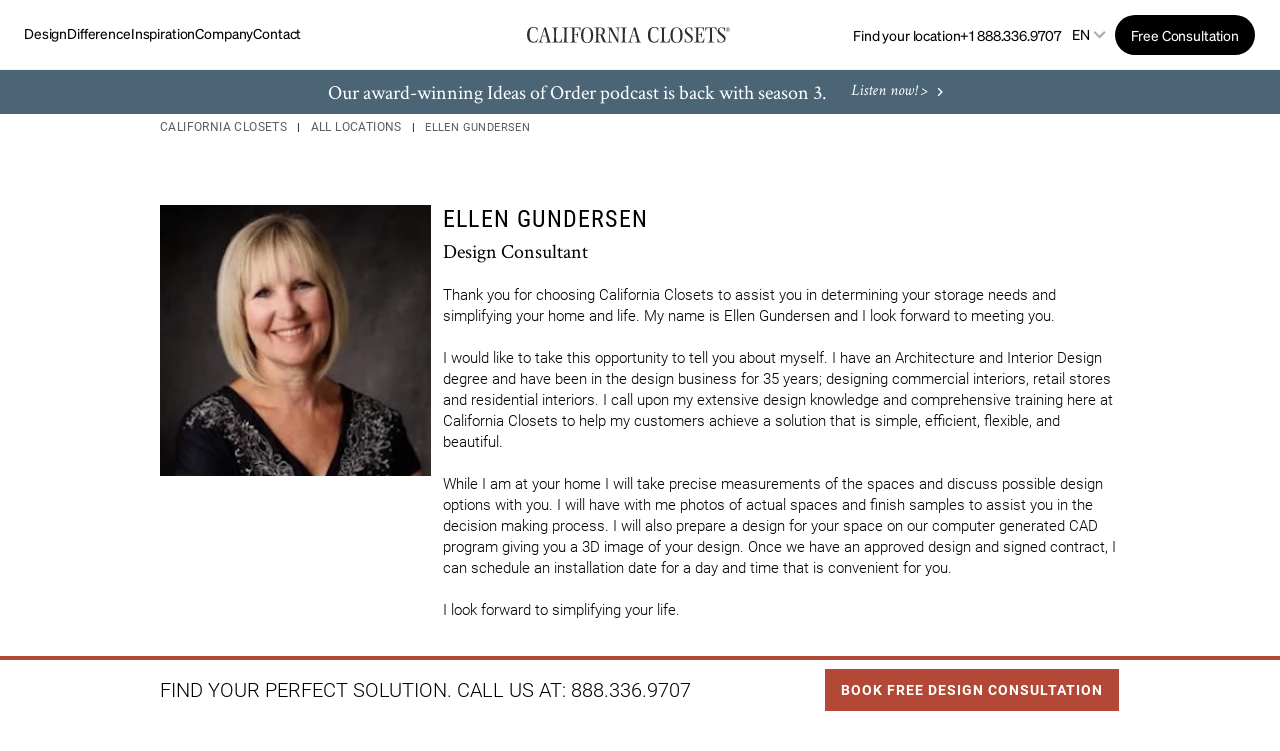

--- FILE ---
content_type: text/html; charset=utf-8
request_url: https://www.locations.californiaclosets.com/designer/ellen-gundersen
body_size: 40838
content:
<!doctype html><html id="yext-html" lang="en"><head>
        <script>
          window.dataLayer = window.dataLayer ||[];
          function gtag(){dataLayer.push(arguments);}
          gtag('consent','default',{
            'ad_storage':'denied',
            'analytics_storage':'denied',
            'ad_user_data':'denied',
            'ad_personalization':'denied',
            'personalization_storage':'denied',
            'functionality_storage':'granted',
            'security_storage':'granted',
            'wait_for_update': 500
          });
          gtag("set", "ads_data_redaction", true);
        </script>
      <script src="https://cmp.osano.com/BmDUmYVubz/8b59961f-caf2-4c77-ba51-af91efc838f1/osano.js" defer data-nscript="beforeInteractive" type="text/javascript"></script><style id="styles-7e0c0506-css">@font-face{font-family:Roboto;src:url(../permanent-b0b701/assets/fonts/Roboto-Light.0cea3982.ttf) format("truetype");font-weight:300;font-style:normal;font-display:swap}@font-face{font-family:Roboto;src:url(../permanent-b0b701/assets/fonts/Roboto-Regular.03523cf5.ttf) format("truetype");font-weight:400;font-style:normal;font-display:swap}@font-face{font-family:Roboto;src:url(../permanent-b0b701/assets/fonts/Roboto-Medium.13a29228.ttf) format("truetype");font-weight:500;font-style:normal;font-display:swap}@font-face{font-family:Roboto;src:url(../permanent-b0b701/assets/fonts/Roboto-Bold.4f39c579.ttf) format("truetype");font-weight:700;font-style:normal;font-display:swap}@font-face{font-family:Crimson Text;src:url(../permanent-b0b701/assets/fonts/CrimsonText-Regular.3da9da3d.ttf) format("truetype");font-weight:400;font-style:normal;font-display:swap}@font-face{font-family:Crimson Text;src:url(../permanent-b0b701/assets/fonts/CrimsonText-Bold.0c84cd7a.ttf) format("truetype");font-weight:700;font-style:normal;font-display:swap}@font-face{font-family:Crimson Text;src:url(../permanent-b0b701/assets/fonts/CrimsonText-Italic.1636f143.ttf) format("truetype");font-weight:400;font-style:italic;font-display:swap}@font-face{font-family:Roboto Condensed;src:url(../permanent-b0b701/assets/fonts/RobotoCondensed-Light.877e34f9.ttf) format("truetype");font-weight:300;font-style:normal;font-display:swap}@font-face{font-family:Roboto Condensed;src:url(../permanent-b0b701/assets/fonts/RobotoCondensed-Regular.db6d9169.ttf) format("truetype");font-weight:400;font-style:normal;font-display:swap}@font-face{font-family:Roboto Condensed;src:url(../permanent-b0b701/assets/fonts/RobotoCondensed-Bold.89a39652.ttf) format("truetype");font-weight:700;font-style:normal;font-display:swap}@font-face{font-family:Sohne;src:url(../permanent-b0b701/assets/fonts/Sohne-Light.a59cbdd9.otf) format("truetype");font-weight:300;font-style:normal;font-display:swap}@font-face{font-family:Sohne;src:url(../permanent-b0b701/assets/fonts/Sohne-Regular.5867c183.otf) format("truetype");font-weight:400;font-style:normal;font-display:swap}@font-face{font-family:Sohne;src:url(../permanent-b0b701/assets/fonts/Sohne-Italic.18dce1b7.otf) format("truetype");font-weight:400;font-style:italic;font-display:swap}@font-face{font-family:Sohne;src:url(../permanent-b0b701/assets/fonts/Sohne-Medium.aa1f5a1b.otf) format("truetype");font-weight:500;font-style:normal;font-display:swap}@font-face{font-family:Sohne;src:url(../permanent-b0b701/assets/fonts/Sohne-Bold.288f677b.otf) format("truetype");font-weight:700;font-style:normal;font-display:swap}#yext,#yext-html,a,abbr,acronym,address,applet,article,aside,audio,b,big,blockquote,button,canvas,caption,center,cite,code,dd,del,details,dfn,div,dl,dt,em,embed,fieldset,figcaption,figure,footer,form,h1,h2,h3,h4,h5,h6,header,hgroup,i,iframe,img,input,ins,kbd,label,legend,li,mark,menu,nav,object,ol,output,p,pre,q,ruby,s,samp,section,small,span,strike,strong,sub,summary,sup,table,tbody,td,tfoot,th,thead,time,tr,tt,u,ul,var,video{border:0;border-radius:0;color:inherit;font:inherit;font-size:100%;margin:0;padding:0;vertical-align:baseline;text-decoration:none;background-color:inherit}article,aside,details,figcaption,figure,footer,header,hgroup,menu,nav,section{display:block}#yext{line-height:normal;font-family:Roboto,sans-serif;font-weight:400;display:-webkit-box;display:-ms-flexbox;display:flex;-webkit-box-orient:vertical;-webkit-box-direction:normal;-ms-flex-direction:column;flex-direction:column;width:100%;min-height:100%;-webkit-box-flex:1;-ms-flex-positive:1;flex-grow:1}ol,ul{list-style:none}blockquote,q{quotes:none}blockquote:after,blockquote:before,q:after,q:before{content:"";content:none}table{border-collapse:collapse;border-spacing:0}*,:after,:before{-webkit-box-sizing:border-box;box-sizing:border-box}*{word-wrap:break-word;overflow-wrap:break-word}#yext-html{-webkit-text-size-adjust:100%;min-height:100%;display:-webkit-box;display:-ms-flexbox;display:flex}img,svg{max-width:100%;max-height:100%}button,textarea{-webkit-appearance:none;-moz-appearance:none;appearance:none}abbr,abbr[title]{text-decoration:none;border-bottom:none}button{background:none;cursor:pointer}.c-bread-crumbs{list-style:none;margin:0;padding:0}.c-bread-crumbs-list{padding-left:0;margin-bottom:0;margin-top:0}.c-bread-crumbs-item{display:inline-block}.c-bread-crumbs-item:not(:first-child):before{content:"|";padding-left:.625rem;padding-right:.625rem;color:#000}.Locator{position:relative;-webkit-box-orient:vertical;-webkit-box-direction:normal;-ms-flex-direction:column;flex-direction:column;-webkit-box-flex:1;-ms-flex-positive:1;flex-grow:1;width:100%;height:100%}@media (min-width:62rem){.Locator{display:-webkit-box;display:-ms-flexbox;display:flex}}.Locator-title{padding:1rem}.Locator-button,.Locator-buttons{display:-webkit-box;display:-ms-flexbox;display:flex}.Locator-button{-webkit-box-pack:center;-ms-flex-pack:center;justify-content:center;-webkit-box-align:center;-ms-flex-align:center;align-items:center;min-width:2.75rem;height:2.75rem;padding:0 .5rem}.Locator-button[disabled]{background-color:#e7e7e7;cursor:default}.Locator-button:not(:last-child){margin-right:.0625rem}.Locator-button:not(:first-child){margin-left:.0625rem}.Locator-button .icon{width:1.125rem;height:1.125rem}.Locator-searchBar{display:-webkit-box;display:-ms-flexbox;display:flex;-webkit-box-flex:1;-ms-flex-positive:1;flex-grow:1}.Locator-input{padding:.75rem 1rem;border:.0625rem solid #666;height:2.75rem;width:100%}.Locator-searchTitle{padding-left:1rem;padding-right:1rem}.Locator-results,.Locator-resultsContainer{-webkit-box-orient:vertical;-webkit-box-direction:normal;-ms-flex-direction:column;flex-direction:column;-webkit-box-flex:1;-ms-flex-positive:1;flex-grow:1}.Locator-results,.Locator-resultsContainer,.Locator-searchWrapper{display:-webkit-box;display:-ms-flexbox;display:flex;-ms-flex-negative:0;flex-shrink:0}.Locator-searchWrapper{position:sticky;z-index:1;padding:1rem;width:100%;top:0;background-color:#fff}.Locator-overlay{position:fixed;top:0;left:0;right:0;bottom:0;visibility:hidden;opacity:0;-webkit-transition:visibility .3s linear,opacity .3s linear;transition:visibility .3s linear,opacity .3s linear;z-index:2}.Locator-overlay.is-active{visibility:visible;opacity:1;-webkit-transition:visibility 0s linear,opacity .3s linear;transition:visibility 0s linear,opacity .3s linear}.Locator-resultsWrapper{display:-webkit-box;display:-ms-flexbox;display:flex;-webkit-box-orient:vertical;-webkit-box-direction:normal;-ms-flex-direction:column;flex-direction:column;-webkit-box-flex:1;-ms-flex-positive:1;flex-grow:1}.Locator-resultsSummary{padding:1rem}.Locator-content{display:-webkit-box;display:-ms-flexbox;display:flex;-webkit-box-flex:1;-ms-flex-positive:1;flex-grow:1;-webkit-box-orient:vertical;-webkit-box-direction:normal;-ms-flex-direction:column;flex-direction:column;width:100%;height:100%;position:relative;background-color:#fff}@media (min-width:62rem){.Locator-content{position:relative;bottom:0;height:auto;width:36.5rem}}.Locator-initial,.Locator-noResults{padding:1rem 1rem 80%}.Locator-filterFieldsWrapper{position:fixed;display:-webkit-box;display:-ms-flexbox;display:flex;top:0;left:0;right:0;bottom:0;visibility:hidden;opacity:0;-webkit-transition:visibility .3s,opacity .3s linear;transition:visibility .3s,opacity .3s linear;z-index:12}.Locator-filters.is-active .Locator-filterFieldsWrapper{visibility:visible;opacity:1;-webkit-transition:visibility 0s,opacity .3s linear;transition:visibility 0s,opacity .3s linear}.Locator-filterFields{width:100%}.Locator-filtersCount{margin-left:.1875rem}.Locator-form{display:-webkit-box;display:-ms-flexbox;display:flex;-webkit-box-orient:horizontal;-webkit-box-direction:normal;-ms-flex-direction:row;flex-direction:row;-webkit-box-flex:1;-ms-flex-positive:1;flex-grow:1;position:relative}.Locator-reSearch{position:absolute;top:1rem;left:50%;-webkit-transform:translateX(-50%);transform:translateX(-50%);z-index:1}.Locator-reSearch.is-hidden{display:none}@media (min-width:62rem){.Locator--ace{position:fixed;padding-top:6.25rem}}@media (min-width:62rem){.Locator--ace .Locator-content{overflow-y:auto}}.Locator--ace .Locator-map{display:none}@media (min-width:62rem){.Locator--ace .Locator-map{display:block;position:fixed;width:calc(100% - 36.5rem);height:calc(100vh - 6.25rem);right:0}}@media (min-width:62rem){.Locator--ace .Locator-filterFieldsWrapper{left:50%;top:50%;bottom:auto;right:auto;-webkit-transform:translate(-50%,-50%);transform:translate(-50%,-50%)}}@media (min-width:62rem){.Locator--ace .Locator-filterFields{width:25rem;min-height:15.75rem;max-height:28.75rem}}.Locator--ace .Locator-overlay{background-color:rgba(0,0,0,.4)}@media (min-width:62rem){.Locator--chaz{-webkit-box-orient:horizontal;-webkit-box-direction:normal;-ms-flex-direction:row;flex-direction:row}}.Locator--chaz .Locator-searchBar{display:-webkit-box;display:-ms-flexbox;display:flex;position:relative;-webkit-box-flex:1;-ms-flex-positive:1;flex-grow:1}.Locator--chaz .Locator-searchBar .search-button{position:absolute;right:0;border-left:none;z-index:10}.Locator--chaz .Locator-input{padding-left:1rem}.Locator--chaz .Locator-map{display:none}@media (min-width:62rem){.Locator--chaz .Locator-map{display:block;position:sticky;width:34%;height:100vh;top:0}}@media (min-width:80rem){.Locator--chaz .Locator-map{width:34%;-webkit-box-flex:1;-ms-flex-positive:1;flex-grow:1}}.Locator--chaz .Locator-map.js-is-sticky,.Locator--chaz .Locator-map.js-is-stuck{height:calc(100vh - 6.25rem);width:100%}@media (min-width:62rem){.Locator--chaz .Locator-content,.Locator--chaz .Locator-searchWrapper.js-is-sticky,.Locator--chaz .Locator-searchWrapper.js-is-stuck{width:66%;max-width:59rem}}@media (min-width:62rem){.Locator--chaz .Locator-filterFieldsWrapper{left:0;top:0;bottom:0;right:auto;width:66%;max-width:59rem}}@media (min-width:62rem){.Locator--chaz .Locator-filterFields{height:100%}}.Locator--chaz .Locator-overlay{opacity:.05;background-color:grey}@media screen and (-ms-high-contrast:active),screen and (-ms-high-contrast:none){.Locator--chaz .Locator-overlay{background-color:#000;opacity:.4}}.Locator--dill{position:fixed;padding-top:4rem;z-index:1}@media (min-width:62rem){.Locator--dill{padding-top:6.25rem}}@media (max-width:61.9375rem){.Locator--dill.Locator--listShown .Locator-resultsWrapper{top:0;padding-top:3.75rem}}.Locator--dill.Locator--listShown .Locator-viewMapText{display:inline}.Locator--dill.Locator--listShown .Locator-viewListText{display:none}@media (max-width:61.9375rem){.Locator--dill.Locator--detailShown .Locator-map{position:absolute;top:0;height:33.33333%}}@media (max-width:61.9375rem){.Locator--dill.Locator--detailShown .Locator-resultsWrapper{z-index:2;top:33.33333%}}@media (min-width:62rem){.Locator--dill .Locator-content{width:100%;position:relative}}@media (max-width:61.9375rem){.Locator--dill .Locator-content{-webkit-box-orient:vertical;-webkit-box-direction:reverse;-ms-flex-direction:column-reverse;flex-direction:column-reverse}}.Locator--dill .Locator-contentWrap{background-color:transparent;max-height:100%;width:100%;position:absolute;z-index:1;display:-webkit-box;display:-ms-flexbox;display:flex;-webkit-box-orient:vertical;-webkit-box-direction:normal;-ms-flex-direction:column;flex-direction:column}@media (min-width:62rem){.Locator--dill .Locator-contentWrap{width:23.25rem;padding:1rem}}@media (max-width:61.9375rem){.Locator--dill .Locator-contentWrap{pointer-events:none;position:static;height:100%}}.Locator--dill .Locator-searchWrapper{background-color:transparent;padding:0}@media (min-width:62rem){.Locator--dill .Locator-searchWrapper{background-color:transparent}}@media (max-width:61.9375rem){.Locator--dill .Locator-searchWrapper{position:absolute;pointer-events:all;padding:1rem 0}}.Locator--dill .Locator-searchWrapper:after{content:none}.Locator--dill .Locator-searchBar{position:relative}.Locator--dill .Locator-button--filtersOpen .icon-altfilters{min-width:1.125rem}@media (max-width:61.9375rem){.Locator--dill .Locator-button--filtersOpen{display:none}}@media (min-width:62rem){.Locator--dill .Locator-buttons{position:absolute;left:21.25rem}}.Locator--dill .Locator-resultsWrapper{background-color:#fff;-webkit-box-flex:1;-ms-flex-positive:1;flex-grow:1;padding:0;overflow-y:auto}@media (min-width:62rem){.Locator--dill .Locator-resultsWrapper{margin-top:1rem}}@media (max-width:61.9375rem){.Locator--dill .Locator-resultsWrapper{-webkit-transition:top .3s ease-out;transition:top .3s ease-out;position:relative;top:100%;pointer-events:all}.Locator--dill .Locator-resultsWrapper--moving{-webkit-transition:none;transition:none}}.Locator--dill .Locator-resultsContainer{-webkit-transition:opacity .15s linear;transition:opacity .15s linear;opacity:1}.Locator--dill .Locator-resultsContainer--invisible{opacity:0}.Locator--dill .Locator-detailItems--gone,.Locator--dill .Locator-resultsListContent--gone{display:none}.Locator--dill .Locator-detail{position:relative;padding:1rem 1rem 3rem}.Locator--dill .Locator-detail--gone{display:none}.Locator--dill .Locator-detailClose{position:absolute;width:1rem;top:1rem;right:1rem}.Locator--dill .Locator-map{display:block;position:absolute;width:100%;height:100%;right:0}@media (min-width:62rem){.Locator--dill .Locator-map{position:fixed;height:calc(100vh - 6.25rem)}}@media (max-width:61.9375rem){.Locator--dill .Locator-map{-webkit-transition:height .3s ease-out;transition:height .3s ease-out}}@media (min-width:62rem){.Locator--dill .Locator-filterFieldsWrapper{left:50%;top:50%;bottom:auto;right:auto;-webkit-transform:translate(-50%,-50%);transform:translate(-50%,-50%)}}@media (min-width:62rem){.Locator--dill .Locator-filterFields{width:25rem;min-height:15.75rem;max-height:28.75rem}}.Locator--dill .Locator-mobileToggles{display:none;position:absolute;bottom:0;width:100%;z-index:2}@media (max-width:61.9375rem){.Locator--dill .Locator-mobileToggles--shown{display:-webkit-box;display:-ms-flexbox;display:flex}}.Locator--dill .Locator-mobileToggle{-webkit-box-flex:1;-ms-flex:1;flex:1;background-color:#fff;padding:1rem}.Locator--dill .Locator-viewMapText{display:none}.Locator--dill .Locator-overlay{background-color:rgba(0,0,0,.4)}.Locator--dill .search-button{position:absolute;right:0}@media (max-width:61.9375rem){.Locator--dill .gmnoprint{display:none}}.ObjectFit-container{display:inline-block;max-width:100%;max-height:100%;background-repeat:no-repeat;background-position:50%;background-origin:content-box;background-clip:content-box;overflow:hidden}.ObjectFit-image{display:block;opacity:0}.c-Modal{display:none;position:fixed;z-index:1;padding-top:6.25rem;left:0;top:0;width:100%;height:100%;overflow:auto}.c-Modal-content{background-color:#fefefe;margin:auto;padding:1.25rem;border:.0625rem solid #888;width:80%}.c-Modal-open{display:block}.c-Modal-overlay{position:fixed;width:100%;height:100%;top:0;left:0;right:0;bottom:0;background-color:rgba(0,0,0,.5);z-index:2;cursor:pointer}.c-Modal-closeButton{float:right;font-size:1.75rem;font-weight:700}.List{list-style-type:disc;display:block;padding-left:1.25rem;margin-top:1.5em;margin-bottom:1.5em}.List-item{display:list-item}.l-row{display:-webkit-box;display:-ms-flexbox;display:flex;margin-left:-1rem;margin-right:-1rem}@media (min-width:48rem){.l-row{margin-left:-1rem;margin-right:-1rem}}@media (min-width:62rem){.l-row{margin-left:-1rem;margin-right:-1rem}}@media (min-width:80rem){.l-row{margin-left:-1rem;margin-right:-1rem}}@media (max-width:47.9375rem){.l-row{-webkit-box-orient:vertical;-webkit-box-direction:normal;-ms-flex-direction:column;flex-direction:column}}@media (min-width:48rem){.l-row{-ms-flex-wrap:wrap;flex-wrap:wrap}}.l-row-separator{border-bottom:.0625rem solid #222}.l-row-vertical-margin-top{margin-top:2rem}.l-row-vertical-margin-top-sm{margin-top:1rem}.l-row-vertical-margin-bottom{margin-bottom:2rem}.l-row-vertical-margin-bottom-sm{margin-bottom:1rem}@media (min-width:80rem){.l-col-lg-1-up{width:8.33333%;padding-left:1rem;padding-right:1rem}}@media (min-width:80rem) and (min-width:48rem) and (max-width:61.9375rem){.l-col-lg-1-up{padding-left:1rem;padding-right:1rem}}@media (min-width:80rem) and (min-width:62rem) and (max-width:79.9375rem){.l-col-lg-1-up{padding-left:1rem;padding-right:1rem}}@media (min-width:80rem) and (min-width:80rem){.l-col-lg-1-up{padding-left:1rem;padding-right:1rem}}@media (min-width:62rem){.l-col-md-1-up{width:8.33333%;padding-left:1rem;padding-right:1rem}}@media (min-width:62rem) and (min-width:48rem) and (max-width:61.9375rem){.l-col-md-1-up{padding-left:1rem;padding-right:1rem}}@media (min-width:62rem) and (min-width:62rem) and (max-width:79.9375rem){.l-col-md-1-up{padding-left:1rem;padding-right:1rem}}@media (min-width:62rem) and (min-width:80rem){.l-col-md-1-up{padding-left:1rem;padding-right:1rem}}@media (min-width:48rem){.l-col-sm-1-up{width:8.33333%;padding-left:1rem;padding-right:1rem}}@media (min-width:48rem) and (min-width:48rem) and (max-width:61.9375rem){.l-col-sm-1-up{padding-left:1rem;padding-right:1rem}}@media (min-width:48rem) and (min-width:62rem) and (max-width:79.9375rem){.l-col-sm-1-up{padding-left:1rem;padding-right:1rem}}@media (min-width:48rem) and (min-width:80rem){.l-col-sm-1-up{padding-left:1rem;padding-right:1rem}}@media (max-width:79.9375rem){.l-col-md-1-down{width:8.33333%;padding-left:1rem;padding-right:1rem}}@media (max-width:79.9375rem) and (min-width:48rem) and (max-width:61.9375rem){.l-col-md-1-down{padding-left:1rem;padding-right:1rem}}@media (max-width:79.9375rem) and (min-width:62rem) and (max-width:79.9375rem){.l-col-md-1-down{padding-left:1rem;padding-right:1rem}}@media (max-width:79.9375rem) and (min-width:80rem){.l-col-md-1-down{padding-left:1rem;padding-right:1rem}}@media (max-width:61.9375rem){.l-col-sm-1-down{width:8.33333%;padding-left:1rem;padding-right:1rem}}@media (max-width:61.9375rem) and (min-width:48rem) and (max-width:61.9375rem){.l-col-sm-1-down{padding-left:1rem;padding-right:1rem}}@media (max-width:61.9375rem) and (min-width:62rem) and (max-width:79.9375rem){.l-col-sm-1-down{padding-left:1rem;padding-right:1rem}}@media (max-width:61.9375rem) and (min-width:80rem){.l-col-sm-1-down{padding-left:1rem;padding-right:1rem}}@media (max-width:47.9375rem){.l-col-xs-1-down{width:8.33333%;padding-left:1rem;padding-right:1rem}}@media (max-width:47.9375rem) and (min-width:48rem) and (max-width:61.9375rem){.l-col-xs-1-down{padding-left:1rem;padding-right:1rem}}@media (max-width:47.9375rem) and (min-width:62rem) and (max-width:79.9375rem){.l-col-xs-1-down{padding-left:1rem;padding-right:1rem}}@media (max-width:47.9375rem) and (min-width:80rem){.l-col-xs-1-down{padding-left:1rem;padding-right:1rem}}@media (min-width:80rem){.l-col-lg-2-up{width:16.66667%;padding-left:1rem;padding-right:1rem}}@media (min-width:80rem) and (min-width:48rem) and (max-width:61.9375rem){.l-col-lg-2-up{padding-left:1rem;padding-right:1rem}}@media (min-width:80rem) and (min-width:62rem) and (max-width:79.9375rem){.l-col-lg-2-up{padding-left:1rem;padding-right:1rem}}@media (min-width:80rem) and (min-width:80rem){.l-col-lg-2-up{padding-left:1rem;padding-right:1rem}}@media (min-width:62rem){.l-col-md-2-up{width:16.66667%;padding-left:1rem;padding-right:1rem}}@media (min-width:62rem) and (min-width:48rem) and (max-width:61.9375rem){.l-col-md-2-up{padding-left:1rem;padding-right:1rem}}@media (min-width:62rem) and (min-width:62rem) and (max-width:79.9375rem){.l-col-md-2-up{padding-left:1rem;padding-right:1rem}}@media (min-width:62rem) and (min-width:80rem){.l-col-md-2-up{padding-left:1rem;padding-right:1rem}}@media (min-width:48rem){.l-col-sm-2-up{width:16.66667%;padding-left:1rem;padding-right:1rem}}@media (min-width:48rem) and (min-width:48rem) and (max-width:61.9375rem){.l-col-sm-2-up{padding-left:1rem;padding-right:1rem}}@media (min-width:48rem) and (min-width:62rem) and (max-width:79.9375rem){.l-col-sm-2-up{padding-left:1rem;padding-right:1rem}}@media (min-width:48rem) and (min-width:80rem){.l-col-sm-2-up{padding-left:1rem;padding-right:1rem}}@media (max-width:79.9375rem){.l-col-md-2-down{width:16.66667%;padding-left:1rem;padding-right:1rem}}@media (max-width:79.9375rem) and (min-width:48rem) and (max-width:61.9375rem){.l-col-md-2-down{padding-left:1rem;padding-right:1rem}}@media (max-width:79.9375rem) and (min-width:62rem) and (max-width:79.9375rem){.l-col-md-2-down{padding-left:1rem;padding-right:1rem}}@media (max-width:79.9375rem) and (min-width:80rem){.l-col-md-2-down{padding-left:1rem;padding-right:1rem}}@media (max-width:61.9375rem){.l-col-sm-2-down{width:16.66667%;padding-left:1rem;padding-right:1rem}}@media (max-width:61.9375rem) and (min-width:48rem) and (max-width:61.9375rem){.l-col-sm-2-down{padding-left:1rem;padding-right:1rem}}@media (max-width:61.9375rem) and (min-width:62rem) and (max-width:79.9375rem){.l-col-sm-2-down{padding-left:1rem;padding-right:1rem}}@media (max-width:61.9375rem) and (min-width:80rem){.l-col-sm-2-down{padding-left:1rem;padding-right:1rem}}@media (max-width:47.9375rem){.l-col-xs-2-down{width:16.66667%;padding-left:1rem;padding-right:1rem}}@media (max-width:47.9375rem) and (min-width:48rem) and (max-width:61.9375rem){.l-col-xs-2-down{padding-left:1rem;padding-right:1rem}}@media (max-width:47.9375rem) and (min-width:62rem) and (max-width:79.9375rem){.l-col-xs-2-down{padding-left:1rem;padding-right:1rem}}@media (max-width:47.9375rem) and (min-width:80rem){.l-col-xs-2-down{padding-left:1rem;padding-right:1rem}}@media (min-width:80rem){.l-col-lg-3-up{width:25%;padding-left:1rem;padding-right:1rem}}@media (min-width:80rem) and (min-width:48rem) and (max-width:61.9375rem){.l-col-lg-3-up{padding-left:1rem;padding-right:1rem}}@media (min-width:80rem) and (min-width:62rem) and (max-width:79.9375rem){.l-col-lg-3-up{padding-left:1rem;padding-right:1rem}}@media (min-width:80rem) and (min-width:80rem){.l-col-lg-3-up{padding-left:1rem;padding-right:1rem}}@media (min-width:62rem){.l-col-md-3-up{width:25%;padding-left:1rem;padding-right:1rem}}@media (min-width:62rem) and (min-width:48rem) and (max-width:61.9375rem){.l-col-md-3-up{padding-left:1rem;padding-right:1rem}}@media (min-width:62rem) and (min-width:62rem) and (max-width:79.9375rem){.l-col-md-3-up{padding-left:1rem;padding-right:1rem}}@media (min-width:62rem) and (min-width:80rem){.l-col-md-3-up{padding-left:1rem;padding-right:1rem}}@media (min-width:48rem){.l-col-sm-3-up{width:25%;padding-left:1rem;padding-right:1rem}}@media (min-width:48rem) and (min-width:48rem) and (max-width:61.9375rem){.l-col-sm-3-up{padding-left:1rem;padding-right:1rem}}@media (min-width:48rem) and (min-width:62rem) and (max-width:79.9375rem){.l-col-sm-3-up{padding-left:1rem;padding-right:1rem}}@media (min-width:48rem) and (min-width:80rem){.l-col-sm-3-up{padding-left:1rem;padding-right:1rem}}@media (max-width:79.9375rem){.l-col-md-3-down{width:25%;padding-left:1rem;padding-right:1rem}}@media (max-width:79.9375rem) and (min-width:48rem) and (max-width:61.9375rem){.l-col-md-3-down{padding-left:1rem;padding-right:1rem}}@media (max-width:79.9375rem) and (min-width:62rem) and (max-width:79.9375rem){.l-col-md-3-down{padding-left:1rem;padding-right:1rem}}@media (max-width:79.9375rem) and (min-width:80rem){.l-col-md-3-down{padding-left:1rem;padding-right:1rem}}@media (max-width:61.9375rem){.l-col-sm-3-down{width:25%;padding-left:1rem;padding-right:1rem}}@media (max-width:61.9375rem) and (min-width:48rem) and (max-width:61.9375rem){.l-col-sm-3-down{padding-left:1rem;padding-right:1rem}}@media (max-width:61.9375rem) and (min-width:62rem) and (max-width:79.9375rem){.l-col-sm-3-down{padding-left:1rem;padding-right:1rem}}@media (max-width:61.9375rem) and (min-width:80rem){.l-col-sm-3-down{padding-left:1rem;padding-right:1rem}}@media (max-width:47.9375rem){.l-col-xs-3-down{width:25%;padding-left:1rem;padding-right:1rem}}@media (max-width:47.9375rem) and (min-width:48rem) and (max-width:61.9375rem){.l-col-xs-3-down{padding-left:1rem;padding-right:1rem}}@media (max-width:47.9375rem) and (min-width:62rem) and (max-width:79.9375rem){.l-col-xs-3-down{padding-left:1rem;padding-right:1rem}}@media (max-width:47.9375rem) and (min-width:80rem){.l-col-xs-3-down{padding-left:1rem;padding-right:1rem}}@media (min-width:80rem){.l-col-lg-4-up{width:33.33333%;padding-left:1rem;padding-right:1rem}}@media (min-width:80rem) and (min-width:48rem) and (max-width:61.9375rem){.l-col-lg-4-up{padding-left:1rem;padding-right:1rem}}@media (min-width:80rem) and (min-width:62rem) and (max-width:79.9375rem){.l-col-lg-4-up{padding-left:1rem;padding-right:1rem}}@media (min-width:80rem) and (min-width:80rem){.l-col-lg-4-up{padding-left:1rem;padding-right:1rem}}@media (min-width:62rem){.l-col-md-4-up{width:33.33333%;padding-left:1rem;padding-right:1rem}}@media (min-width:62rem) and (min-width:48rem) and (max-width:61.9375rem){.l-col-md-4-up{padding-left:1rem;padding-right:1rem}}@media (min-width:62rem) and (min-width:62rem) and (max-width:79.9375rem){.l-col-md-4-up{padding-left:1rem;padding-right:1rem}}@media (min-width:62rem) and (min-width:80rem){.l-col-md-4-up{padding-left:1rem;padding-right:1rem}}@media (min-width:48rem){.l-col-sm-4-up{width:33.33333%;padding-left:1rem;padding-right:1rem}}@media (min-width:48rem) and (min-width:48rem) and (max-width:61.9375rem){.l-col-sm-4-up{padding-left:1rem;padding-right:1rem}}@media (min-width:48rem) and (min-width:62rem) and (max-width:79.9375rem){.l-col-sm-4-up{padding-left:1rem;padding-right:1rem}}@media (min-width:48rem) and (min-width:80rem){.l-col-sm-4-up{padding-left:1rem;padding-right:1rem}}@media (max-width:79.9375rem){.l-col-md-4-down{width:33.33333%;padding-left:1rem;padding-right:1rem}}@media (max-width:79.9375rem) and (min-width:48rem) and (max-width:61.9375rem){.l-col-md-4-down{padding-left:1rem;padding-right:1rem}}@media (max-width:79.9375rem) and (min-width:62rem) and (max-width:79.9375rem){.l-col-md-4-down{padding-left:1rem;padding-right:1rem}}@media (max-width:79.9375rem) and (min-width:80rem){.l-col-md-4-down{padding-left:1rem;padding-right:1rem}}@media (max-width:61.9375rem){.l-col-sm-4-down{width:33.33333%;padding-left:1rem;padding-right:1rem}}@media (max-width:61.9375rem) and (min-width:48rem) and (max-width:61.9375rem){.l-col-sm-4-down{padding-left:1rem;padding-right:1rem}}@media (max-width:61.9375rem) and (min-width:62rem) and (max-width:79.9375rem){.l-col-sm-4-down{padding-left:1rem;padding-right:1rem}}@media (max-width:61.9375rem) and (min-width:80rem){.l-col-sm-4-down{padding-left:1rem;padding-right:1rem}}@media (max-width:47.9375rem){.l-col-xs-4-down{width:33.33333%;padding-left:1rem;padding-right:1rem}}@media (max-width:47.9375rem) and (min-width:48rem) and (max-width:61.9375rem){.l-col-xs-4-down{padding-left:1rem;padding-right:1rem}}@media (max-width:47.9375rem) and (min-width:62rem) and (max-width:79.9375rem){.l-col-xs-4-down{padding-left:1rem;padding-right:1rem}}@media (max-width:47.9375rem) and (min-width:80rem){.l-col-xs-4-down{padding-left:1rem;padding-right:1rem}}@media (min-width:80rem){.l-col-lg-5-up{width:41.66667%;padding-left:1rem;padding-right:1rem}}@media (min-width:80rem) and (min-width:48rem) and (max-width:61.9375rem){.l-col-lg-5-up{padding-left:1rem;padding-right:1rem}}@media (min-width:80rem) and (min-width:62rem) and (max-width:79.9375rem){.l-col-lg-5-up{padding-left:1rem;padding-right:1rem}}@media (min-width:80rem) and (min-width:80rem){.l-col-lg-5-up{padding-left:1rem;padding-right:1rem}}@media (min-width:62rem){.l-col-md-5-up{width:41.66667%;padding-left:1rem;padding-right:1rem}}@media (min-width:62rem) and (min-width:48rem) and (max-width:61.9375rem){.l-col-md-5-up{padding-left:1rem;padding-right:1rem}}@media (min-width:62rem) and (min-width:62rem) and (max-width:79.9375rem){.l-col-md-5-up{padding-left:1rem;padding-right:1rem}}@media (min-width:62rem) and (min-width:80rem){.l-col-md-5-up{padding-left:1rem;padding-right:1rem}}@media (min-width:48rem){.l-col-sm-5-up{width:41.66667%;padding-left:1rem;padding-right:1rem}}@media (min-width:48rem) and (min-width:48rem) and (max-width:61.9375rem){.l-col-sm-5-up{padding-left:1rem;padding-right:1rem}}@media (min-width:48rem) and (min-width:62rem) and (max-width:79.9375rem){.l-col-sm-5-up{padding-left:1rem;padding-right:1rem}}@media (min-width:48rem) and (min-width:80rem){.l-col-sm-5-up{padding-left:1rem;padding-right:1rem}}@media (max-width:79.9375rem){.l-col-md-5-down{width:41.66667%;padding-left:1rem;padding-right:1rem}}@media (max-width:79.9375rem) and (min-width:48rem) and (max-width:61.9375rem){.l-col-md-5-down{padding-left:1rem;padding-right:1rem}}@media (max-width:79.9375rem) and (min-width:62rem) and (max-width:79.9375rem){.l-col-md-5-down{padding-left:1rem;padding-right:1rem}}@media (max-width:79.9375rem) and (min-width:80rem){.l-col-md-5-down{padding-left:1rem;padding-right:1rem}}@media (max-width:61.9375rem){.l-col-sm-5-down{width:41.66667%;padding-left:1rem;padding-right:1rem}}@media (max-width:61.9375rem) and (min-width:48rem) and (max-width:61.9375rem){.l-col-sm-5-down{padding-left:1rem;padding-right:1rem}}@media (max-width:61.9375rem) and (min-width:62rem) and (max-width:79.9375rem){.l-col-sm-5-down{padding-left:1rem;padding-right:1rem}}@media (max-width:61.9375rem) and (min-width:80rem){.l-col-sm-5-down{padding-left:1rem;padding-right:1rem}}@media (max-width:47.9375rem){.l-col-xs-5-down{width:41.66667%;padding-left:1rem;padding-right:1rem}}@media (max-width:47.9375rem) and (min-width:48rem) and (max-width:61.9375rem){.l-col-xs-5-down{padding-left:1rem;padding-right:1rem}}@media (max-width:47.9375rem) and (min-width:62rem) and (max-width:79.9375rem){.l-col-xs-5-down{padding-left:1rem;padding-right:1rem}}@media (max-width:47.9375rem) and (min-width:80rem){.l-col-xs-5-down{padding-left:1rem;padding-right:1rem}}@media (min-width:80rem){.l-col-lg-6-up{width:50%;padding-left:1rem;padding-right:1rem}}@media (min-width:80rem) and (min-width:48rem) and (max-width:61.9375rem){.l-col-lg-6-up{padding-left:1rem;padding-right:1rem}}@media (min-width:80rem) and (min-width:62rem) and (max-width:79.9375rem){.l-col-lg-6-up{padding-left:1rem;padding-right:1rem}}@media (min-width:80rem) and (min-width:80rem){.l-col-lg-6-up{padding-left:1rem;padding-right:1rem}}@media (min-width:62rem){.l-col-md-6-up{width:50%;padding-left:1rem;padding-right:1rem}}@media (min-width:62rem) and (min-width:48rem) and (max-width:61.9375rem){.l-col-md-6-up{padding-left:1rem;padding-right:1rem}}@media (min-width:62rem) and (min-width:62rem) and (max-width:79.9375rem){.l-col-md-6-up{padding-left:1rem;padding-right:1rem}}@media (min-width:62rem) and (min-width:80rem){.l-col-md-6-up{padding-left:1rem;padding-right:1rem}}@media (min-width:48rem){.l-col-sm-6-up{width:50%;padding-left:1rem;padding-right:1rem}}@media (min-width:48rem) and (min-width:48rem) and (max-width:61.9375rem){.l-col-sm-6-up{padding-left:1rem;padding-right:1rem}}@media (min-width:48rem) and (min-width:62rem) and (max-width:79.9375rem){.l-col-sm-6-up{padding-left:1rem;padding-right:1rem}}@media (min-width:48rem) and (min-width:80rem){.l-col-sm-6-up{padding-left:1rem;padding-right:1rem}}@media (max-width:79.9375rem){.l-col-md-6-down{width:50%;padding-left:1rem;padding-right:1rem}}@media (max-width:79.9375rem) and (min-width:48rem) and (max-width:61.9375rem){.l-col-md-6-down{padding-left:1rem;padding-right:1rem}}@media (max-width:79.9375rem) and (min-width:62rem) and (max-width:79.9375rem){.l-col-md-6-down{padding-left:1rem;padding-right:1rem}}@media (max-width:79.9375rem) and (min-width:80rem){.l-col-md-6-down{padding-left:1rem;padding-right:1rem}}@media (max-width:61.9375rem){.l-col-sm-6-down{width:50%;padding-left:1rem;padding-right:1rem}}@media (max-width:61.9375rem) and (min-width:48rem) and (max-width:61.9375rem){.l-col-sm-6-down{padding-left:1rem;padding-right:1rem}}@media (max-width:61.9375rem) and (min-width:62rem) and (max-width:79.9375rem){.l-col-sm-6-down{padding-left:1rem;padding-right:1rem}}@media (max-width:61.9375rem) and (min-width:80rem){.l-col-sm-6-down{padding-left:1rem;padding-right:1rem}}@media (max-width:47.9375rem){.l-col-xs-6-down{width:50%;padding-left:1rem;padding-right:1rem}}@media (max-width:47.9375rem) and (min-width:48rem) and (max-width:61.9375rem){.l-col-xs-6-down{padding-left:1rem;padding-right:1rem}}@media (max-width:47.9375rem) and (min-width:62rem) and (max-width:79.9375rem){.l-col-xs-6-down{padding-left:1rem;padding-right:1rem}}@media (max-width:47.9375rem) and (min-width:80rem){.l-col-xs-6-down{padding-left:1rem;padding-right:1rem}}@media (min-width:80rem){.l-col-lg-7-up{width:58.33333%;padding-left:1rem;padding-right:1rem}}@media (min-width:80rem) and (min-width:48rem) and (max-width:61.9375rem){.l-col-lg-7-up{padding-left:1rem;padding-right:1rem}}@media (min-width:80rem) and (min-width:62rem) and (max-width:79.9375rem){.l-col-lg-7-up{padding-left:1rem;padding-right:1rem}}@media (min-width:80rem) and (min-width:80rem){.l-col-lg-7-up{padding-left:1rem;padding-right:1rem}}@media (min-width:62rem){.l-col-md-7-up{width:58.33333%;padding-left:1rem;padding-right:1rem}}@media (min-width:62rem) and (min-width:48rem) and (max-width:61.9375rem){.l-col-md-7-up{padding-left:1rem;padding-right:1rem}}@media (min-width:62rem) and (min-width:62rem) and (max-width:79.9375rem){.l-col-md-7-up{padding-left:1rem;padding-right:1rem}}@media (min-width:62rem) and (min-width:80rem){.l-col-md-7-up{padding-left:1rem;padding-right:1rem}}@media (min-width:48rem){.l-col-sm-7-up{width:58.33333%;padding-left:1rem;padding-right:1rem}}@media (min-width:48rem) and (min-width:48rem) and (max-width:61.9375rem){.l-col-sm-7-up{padding-left:1rem;padding-right:1rem}}@media (min-width:48rem) and (min-width:62rem) and (max-width:79.9375rem){.l-col-sm-7-up{padding-left:1rem;padding-right:1rem}}@media (min-width:48rem) and (min-width:80rem){.l-col-sm-7-up{padding-left:1rem;padding-right:1rem}}@media (max-width:79.9375rem){.l-col-md-7-down{width:58.33333%;padding-left:1rem;padding-right:1rem}}@media (max-width:79.9375rem) and (min-width:48rem) and (max-width:61.9375rem){.l-col-md-7-down{padding-left:1rem;padding-right:1rem}}@media (max-width:79.9375rem) and (min-width:62rem) and (max-width:79.9375rem){.l-col-md-7-down{padding-left:1rem;padding-right:1rem}}@media (max-width:79.9375rem) and (min-width:80rem){.l-col-md-7-down{padding-left:1rem;padding-right:1rem}}@media (max-width:61.9375rem){.l-col-sm-7-down{width:58.33333%;padding-left:1rem;padding-right:1rem}}@media (max-width:61.9375rem) and (min-width:48rem) and (max-width:61.9375rem){.l-col-sm-7-down{padding-left:1rem;padding-right:1rem}}@media (max-width:61.9375rem) and (min-width:62rem) and (max-width:79.9375rem){.l-col-sm-7-down{padding-left:1rem;padding-right:1rem}}@media (max-width:61.9375rem) and (min-width:80rem){.l-col-sm-7-down{padding-left:1rem;padding-right:1rem}}@media (max-width:47.9375rem){.l-col-xs-7-down{width:58.33333%;padding-left:1rem;padding-right:1rem}}@media (max-width:47.9375rem) and (min-width:48rem) and (max-width:61.9375rem){.l-col-xs-7-down{padding-left:1rem;padding-right:1rem}}@media (max-width:47.9375rem) and (min-width:62rem) and (max-width:79.9375rem){.l-col-xs-7-down{padding-left:1rem;padding-right:1rem}}@media (max-width:47.9375rem) and (min-width:80rem){.l-col-xs-7-down{padding-left:1rem;padding-right:1rem}}@media (min-width:80rem){.l-col-lg-8-up{width:66.66667%;padding-left:1rem;padding-right:1rem}}@media (min-width:80rem) and (min-width:48rem) and (max-width:61.9375rem){.l-col-lg-8-up{padding-left:1rem;padding-right:1rem}}@media (min-width:80rem) and (min-width:62rem) and (max-width:79.9375rem){.l-col-lg-8-up{padding-left:1rem;padding-right:1rem}}@media (min-width:80rem) and (min-width:80rem){.l-col-lg-8-up{padding-left:1rem;padding-right:1rem}}@media (min-width:62rem){.l-col-md-8-up{width:66.66667%;padding-left:1rem;padding-right:1rem}}@media (min-width:62rem) and (min-width:48rem) and (max-width:61.9375rem){.l-col-md-8-up{padding-left:1rem;padding-right:1rem}}@media (min-width:62rem) and (min-width:62rem) and (max-width:79.9375rem){.l-col-md-8-up{padding-left:1rem;padding-right:1rem}}@media (min-width:62rem) and (min-width:80rem){.l-col-md-8-up{padding-left:1rem;padding-right:1rem}}@media (min-width:48rem){.l-col-sm-8-up{width:66.66667%;padding-left:1rem;padding-right:1rem}}@media (min-width:48rem) and (min-width:48rem) and (max-width:61.9375rem){.l-col-sm-8-up{padding-left:1rem;padding-right:1rem}}@media (min-width:48rem) and (min-width:62rem) and (max-width:79.9375rem){.l-col-sm-8-up{padding-left:1rem;padding-right:1rem}}@media (min-width:48rem) and (min-width:80rem){.l-col-sm-8-up{padding-left:1rem;padding-right:1rem}}@media (max-width:79.9375rem){.l-col-md-8-down{width:66.66667%;padding-left:1rem;padding-right:1rem}}@media (max-width:79.9375rem) and (min-width:48rem) and (max-width:61.9375rem){.l-col-md-8-down{padding-left:1rem;padding-right:1rem}}@media (max-width:79.9375rem) and (min-width:62rem) and (max-width:79.9375rem){.l-col-md-8-down{padding-left:1rem;padding-right:1rem}}@media (max-width:79.9375rem) and (min-width:80rem){.l-col-md-8-down{padding-left:1rem;padding-right:1rem}}@media (max-width:61.9375rem){.l-col-sm-8-down{width:66.66667%;padding-left:1rem;padding-right:1rem}}@media (max-width:61.9375rem) and (min-width:48rem) and (max-width:61.9375rem){.l-col-sm-8-down{padding-left:1rem;padding-right:1rem}}@media (max-width:61.9375rem) and (min-width:62rem) and (max-width:79.9375rem){.l-col-sm-8-down{padding-left:1rem;padding-right:1rem}}@media (max-width:61.9375rem) and (min-width:80rem){.l-col-sm-8-down{padding-left:1rem;padding-right:1rem}}@media (max-width:47.9375rem){.l-col-xs-8-down{width:66.66667%;padding-left:1rem;padding-right:1rem}}@media (max-width:47.9375rem) and (min-width:48rem) and (max-width:61.9375rem){.l-col-xs-8-down{padding-left:1rem;padding-right:1rem}}@media (max-width:47.9375rem) and (min-width:62rem) and (max-width:79.9375rem){.l-col-xs-8-down{padding-left:1rem;padding-right:1rem}}@media (max-width:47.9375rem) and (min-width:80rem){.l-col-xs-8-down{padding-left:1rem;padding-right:1rem}}@media (min-width:80rem){.l-col-lg-9-up{width:75%;padding-left:1rem;padding-right:1rem}}@media (min-width:80rem) and (min-width:48rem) and (max-width:61.9375rem){.l-col-lg-9-up{padding-left:1rem;padding-right:1rem}}@media (min-width:80rem) and (min-width:62rem) and (max-width:79.9375rem){.l-col-lg-9-up{padding-left:1rem;padding-right:1rem}}@media (min-width:80rem) and (min-width:80rem){.l-col-lg-9-up{padding-left:1rem;padding-right:1rem}}@media (min-width:62rem){.l-col-md-9-up{width:75%;padding-left:1rem;padding-right:1rem}}@media (min-width:62rem) and (min-width:48rem) and (max-width:61.9375rem){.l-col-md-9-up{padding-left:1rem;padding-right:1rem}}@media (min-width:62rem) and (min-width:62rem) and (max-width:79.9375rem){.l-col-md-9-up{padding-left:1rem;padding-right:1rem}}@media (min-width:62rem) and (min-width:80rem){.l-col-md-9-up{padding-left:1rem;padding-right:1rem}}@media (min-width:48rem){.l-col-sm-9-up{width:75%;padding-left:1rem;padding-right:1rem}}@media (min-width:48rem) and (min-width:48rem) and (max-width:61.9375rem){.l-col-sm-9-up{padding-left:1rem;padding-right:1rem}}@media (min-width:48rem) and (min-width:62rem) and (max-width:79.9375rem){.l-col-sm-9-up{padding-left:1rem;padding-right:1rem}}@media (min-width:48rem) and (min-width:80rem){.l-col-sm-9-up{padding-left:1rem;padding-right:1rem}}@media (max-width:79.9375rem){.l-col-md-9-down{width:75%;padding-left:1rem;padding-right:1rem}}@media (max-width:79.9375rem) and (min-width:48rem) and (max-width:61.9375rem){.l-col-md-9-down{padding-left:1rem;padding-right:1rem}}@media (max-width:79.9375rem) and (min-width:62rem) and (max-width:79.9375rem){.l-col-md-9-down{padding-left:1rem;padding-right:1rem}}@media (max-width:79.9375rem) and (min-width:80rem){.l-col-md-9-down{padding-left:1rem;padding-right:1rem}}@media (max-width:61.9375rem){.l-col-sm-9-down{width:75%;padding-left:1rem;padding-right:1rem}}@media (max-width:61.9375rem) and (min-width:48rem) and (max-width:61.9375rem){.l-col-sm-9-down{padding-left:1rem;padding-right:1rem}}@media (max-width:61.9375rem) and (min-width:62rem) and (max-width:79.9375rem){.l-col-sm-9-down{padding-left:1rem;padding-right:1rem}}@media (max-width:61.9375rem) and (min-width:80rem){.l-col-sm-9-down{padding-left:1rem;padding-right:1rem}}@media (max-width:47.9375rem){.l-col-xs-9-down{width:75%;padding-left:1rem;padding-right:1rem}}@media (max-width:47.9375rem) and (min-width:48rem) and (max-width:61.9375rem){.l-col-xs-9-down{padding-left:1rem;padding-right:1rem}}@media (max-width:47.9375rem) and (min-width:62rem) and (max-width:79.9375rem){.l-col-xs-9-down{padding-left:1rem;padding-right:1rem}}@media (max-width:47.9375rem) and (min-width:80rem){.l-col-xs-9-down{padding-left:1rem;padding-right:1rem}}@media (min-width:80rem){.l-col-lg-10-up{width:83.33333%;padding-left:1rem;padding-right:1rem}}@media (min-width:80rem) and (min-width:48rem) and (max-width:61.9375rem){.l-col-lg-10-up{padding-left:1rem;padding-right:1rem}}@media (min-width:80rem) and (min-width:62rem) and (max-width:79.9375rem){.l-col-lg-10-up{padding-left:1rem;padding-right:1rem}}@media (min-width:80rem) and (min-width:80rem){.l-col-lg-10-up{padding-left:1rem;padding-right:1rem}}@media (min-width:62rem){.l-col-md-10-up{width:83.33333%;padding-left:1rem;padding-right:1rem}}@media (min-width:62rem) and (min-width:48rem) and (max-width:61.9375rem){.l-col-md-10-up{padding-left:1rem;padding-right:1rem}}@media (min-width:62rem) and (min-width:62rem) and (max-width:79.9375rem){.l-col-md-10-up{padding-left:1rem;padding-right:1rem}}@media (min-width:62rem) and (min-width:80rem){.l-col-md-10-up{padding-left:1rem;padding-right:1rem}}@media (min-width:48rem){.l-col-sm-10-up{width:83.33333%;padding-left:1rem;padding-right:1rem}}@media (min-width:48rem) and (min-width:48rem) and (max-width:61.9375rem){.l-col-sm-10-up{padding-left:1rem;padding-right:1rem}}@media (min-width:48rem) and (min-width:62rem) and (max-width:79.9375rem){.l-col-sm-10-up{padding-left:1rem;padding-right:1rem}}@media (min-width:48rem) and (min-width:80rem){.l-col-sm-10-up{padding-left:1rem;padding-right:1rem}}@media (max-width:79.9375rem){.l-col-md-10-down{width:83.33333%;padding-left:1rem;padding-right:1rem}}@media (max-width:79.9375rem) and (min-width:48rem) and (max-width:61.9375rem){.l-col-md-10-down{padding-left:1rem;padding-right:1rem}}@media (max-width:79.9375rem) and (min-width:62rem) and (max-width:79.9375rem){.l-col-md-10-down{padding-left:1rem;padding-right:1rem}}@media (max-width:79.9375rem) and (min-width:80rem){.l-col-md-10-down{padding-left:1rem;padding-right:1rem}}@media (max-width:61.9375rem){.l-col-sm-10-down{width:83.33333%;padding-left:1rem;padding-right:1rem}}@media (max-width:61.9375rem) and (min-width:48rem) and (max-width:61.9375rem){.l-col-sm-10-down{padding-left:1rem;padding-right:1rem}}@media (max-width:61.9375rem) and (min-width:62rem) and (max-width:79.9375rem){.l-col-sm-10-down{padding-left:1rem;padding-right:1rem}}@media (max-width:61.9375rem) and (min-width:80rem){.l-col-sm-10-down{padding-left:1rem;padding-right:1rem}}@media (max-width:47.9375rem){.l-col-xs-10-down{width:83.33333%;padding-left:1rem;padding-right:1rem}}@media (max-width:47.9375rem) and (min-width:48rem) and (max-width:61.9375rem){.l-col-xs-10-down{padding-left:1rem;padding-right:1rem}}@media (max-width:47.9375rem) and (min-width:62rem) and (max-width:79.9375rem){.l-col-xs-10-down{padding-left:1rem;padding-right:1rem}}@media (max-width:47.9375rem) and (min-width:80rem){.l-col-xs-10-down{padding-left:1rem;padding-right:1rem}}@media (min-width:80rem){.l-col-lg-11-up{width:91.66667%;padding-left:1rem;padding-right:1rem}}@media (min-width:80rem) and (min-width:48rem) and (max-width:61.9375rem){.l-col-lg-11-up{padding-left:1rem;padding-right:1rem}}@media (min-width:80rem) and (min-width:62rem) and (max-width:79.9375rem){.l-col-lg-11-up{padding-left:1rem;padding-right:1rem}}@media (min-width:80rem) and (min-width:80rem){.l-col-lg-11-up{padding-left:1rem;padding-right:1rem}}@media (min-width:62rem){.l-col-md-11-up{width:91.66667%;padding-left:1rem;padding-right:1rem}}@media (min-width:62rem) and (min-width:48rem) and (max-width:61.9375rem){.l-col-md-11-up{padding-left:1rem;padding-right:1rem}}@media (min-width:62rem) and (min-width:62rem) and (max-width:79.9375rem){.l-col-md-11-up{padding-left:1rem;padding-right:1rem}}@media (min-width:62rem) and (min-width:80rem){.l-col-md-11-up{padding-left:1rem;padding-right:1rem}}@media (min-width:48rem){.l-col-sm-11-up{width:91.66667%;padding-left:1rem;padding-right:1rem}}@media (min-width:48rem) and (min-width:48rem) and (max-width:61.9375rem){.l-col-sm-11-up{padding-left:1rem;padding-right:1rem}}@media (min-width:48rem) and (min-width:62rem) and (max-width:79.9375rem){.l-col-sm-11-up{padding-left:1rem;padding-right:1rem}}@media (min-width:48rem) and (min-width:80rem){.l-col-sm-11-up{padding-left:1rem;padding-right:1rem}}@media (max-width:79.9375rem){.l-col-md-11-down{width:91.66667%;padding-left:1rem;padding-right:1rem}}@media (max-width:79.9375rem) and (min-width:48rem) and (max-width:61.9375rem){.l-col-md-11-down{padding-left:1rem;padding-right:1rem}}@media (max-width:79.9375rem) and (min-width:62rem) and (max-width:79.9375rem){.l-col-md-11-down{padding-left:1rem;padding-right:1rem}}@media (max-width:79.9375rem) and (min-width:80rem){.l-col-md-11-down{padding-left:1rem;padding-right:1rem}}@media (max-width:61.9375rem){.l-col-sm-11-down{width:91.66667%;padding-left:1rem;padding-right:1rem}}@media (max-width:61.9375rem) and (min-width:48rem) and (max-width:61.9375rem){.l-col-sm-11-down{padding-left:1rem;padding-right:1rem}}@media (max-width:61.9375rem) and (min-width:62rem) and (max-width:79.9375rem){.l-col-sm-11-down{padding-left:1rem;padding-right:1rem}}@media (max-width:61.9375rem) and (min-width:80rem){.l-col-sm-11-down{padding-left:1rem;padding-right:1rem}}@media (max-width:47.9375rem){.l-col-xs-11-down{width:91.66667%;padding-left:1rem;padding-right:1rem}}@media (max-width:47.9375rem) and (min-width:48rem) and (max-width:61.9375rem){.l-col-xs-11-down{padding-left:1rem;padding-right:1rem}}@media (max-width:47.9375rem) and (min-width:62rem) and (max-width:79.9375rem){.l-col-xs-11-down{padding-left:1rem;padding-right:1rem}}@media (max-width:47.9375rem) and (min-width:80rem){.l-col-xs-11-down{padding-left:1rem;padding-right:1rem}}@media (min-width:80rem){.l-col-lg-12-up{width:100%;padding-left:1rem;padding-right:1rem}}@media (min-width:80rem) and (min-width:48rem) and (max-width:61.9375rem){.l-col-lg-12-up{padding-left:1rem;padding-right:1rem}}@media (min-width:80rem) and (min-width:62rem) and (max-width:79.9375rem){.l-col-lg-12-up{padding-left:1rem;padding-right:1rem}}@media (min-width:80rem) and (min-width:80rem){.l-col-lg-12-up{padding-left:1rem;padding-right:1rem}}@media (min-width:62rem){.l-col-md-12-up{width:100%;padding-left:1rem;padding-right:1rem}}@media (min-width:62rem) and (min-width:48rem) and (max-width:61.9375rem){.l-col-md-12-up{padding-left:1rem;padding-right:1rem}}@media (min-width:62rem) and (min-width:62rem) and (max-width:79.9375rem){.l-col-md-12-up{padding-left:1rem;padding-right:1rem}}@media (min-width:62rem) and (min-width:80rem){.l-col-md-12-up{padding-left:1rem;padding-right:1rem}}@media (min-width:48rem){.l-col-sm-12-up{width:100%;padding-left:1rem;padding-right:1rem}}@media (min-width:48rem) and (min-width:48rem) and (max-width:61.9375rem){.l-col-sm-12-up{padding-left:1rem;padding-right:1rem}}@media (min-width:48rem) and (min-width:62rem) and (max-width:79.9375rem){.l-col-sm-12-up{padding-left:1rem;padding-right:1rem}}@media (min-width:48rem) and (min-width:80rem){.l-col-sm-12-up{padding-left:1rem;padding-right:1rem}}@media (max-width:79.9375rem){.l-col-md-12-down{width:100%;padding-left:1rem;padding-right:1rem}}@media (max-width:79.9375rem) and (min-width:48rem) and (max-width:61.9375rem){.l-col-md-12-down{padding-left:1rem;padding-right:1rem}}@media (max-width:79.9375rem) and (min-width:62rem) and (max-width:79.9375rem){.l-col-md-12-down{padding-left:1rem;padding-right:1rem}}@media (max-width:79.9375rem) and (min-width:80rem){.l-col-md-12-down{padding-left:1rem;padding-right:1rem}}@media (max-width:61.9375rem){.l-col-sm-12-down{width:100%;padding-left:1rem;padding-right:1rem}}@media (max-width:61.9375rem) and (min-width:48rem) and (max-width:61.9375rem){.l-col-sm-12-down{padding-left:1rem;padding-right:1rem}}@media (max-width:61.9375rem) and (min-width:62rem) and (max-width:79.9375rem){.l-col-sm-12-down{padding-left:1rem;padding-right:1rem}}@media (max-width:61.9375rem) and (min-width:80rem){.l-col-sm-12-down{padding-left:1rem;padding-right:1rem}}@media (max-width:47.9375rem){.l-col-xs-12-down{width:100%;padding-left:1rem;padding-right:1rem}}@media (max-width:47.9375rem) and (min-width:48rem) and (max-width:61.9375rem){.l-col-xs-12-down{padding-left:1rem;padding-right:1rem}}@media (max-width:47.9375rem) and (min-width:62rem) and (max-width:79.9375rem){.l-col-xs-12-down{padding-left:1rem;padding-right:1rem}}@media (max-width:47.9375rem) and (min-width:80rem){.l-col-xs-12-down{padding-left:1rem;padding-right:1rem}}@media (min-width:80rem){.l-col-lg-1{width:8.33333%;padding-left:1rem;padding-right:1rem}}@media (min-width:80rem) and (min-width:48rem) and (max-width:61.9375rem){.l-col-lg-1{padding-left:1rem;padding-right:1rem}}@media (min-width:80rem) and (min-width:62rem) and (max-width:79.9375rem){.l-col-lg-1{padding-left:1rem;padding-right:1rem}}@media (min-width:80rem) and (min-width:80rem){.l-col-lg-1{padding-left:1rem;padding-right:1rem}}@media (min-width:62rem) and (max-width:79.9375rem){.l-col-md-1{width:8.33333%;padding-left:1rem;padding-right:1rem}}@media (min-width:62rem) and (max-width:79.9375rem) and (min-width:48rem) and (max-width:61.9375rem){.l-col-md-1{padding-left:1rem;padding-right:1rem}}@media (min-width:62rem) and (max-width:79.9375rem) and (min-width:62rem) and (max-width:79.9375rem){.l-col-md-1{padding-left:1rem;padding-right:1rem}}@media (min-width:62rem) and (max-width:79.9375rem) and (min-width:80rem){.l-col-md-1{padding-left:1rem;padding-right:1rem}}@media (min-width:48rem) and (max-width:61.9375rem){.l-col-sm-1{width:8.33333%;padding-left:1rem;padding-right:1rem}}@media (min-width:48rem) and (max-width:61.9375rem) and (min-width:48rem) and (max-width:61.9375rem){.l-col-sm-1{padding-left:1rem;padding-right:1rem}}@media (min-width:48rem) and (max-width:61.9375rem) and (min-width:62rem) and (max-width:79.9375rem){.l-col-sm-1{padding-left:1rem;padding-right:1rem}}@media (min-width:48rem) and (max-width:61.9375rem) and (min-width:80rem){.l-col-sm-1{padding-left:1rem;padding-right:1rem}}@media (max-width:47.9375rem){.l-col-xs-1{width:8.33333%;padding-left:1rem;padding-right:1rem}}@media (max-width:47.9375rem) and (min-width:48rem) and (max-width:61.9375rem){.l-col-xs-1{padding-left:1rem;padding-right:1rem}}@media (max-width:47.9375rem) and (min-width:62rem) and (max-width:79.9375rem){.l-col-xs-1{padding-left:1rem;padding-right:1rem}}@media (max-width:47.9375rem) and (min-width:80rem){.l-col-xs-1{padding-left:1rem;padding-right:1rem}}@media (min-width:80rem){.l-col-lg-2{width:16.66667%;padding-left:1rem;padding-right:1rem}}@media (min-width:80rem) and (min-width:48rem) and (max-width:61.9375rem){.l-col-lg-2{padding-left:1rem;padding-right:1rem}}@media (min-width:80rem) and (min-width:62rem) and (max-width:79.9375rem){.l-col-lg-2{padding-left:1rem;padding-right:1rem}}@media (min-width:80rem) and (min-width:80rem){.l-col-lg-2{padding-left:1rem;padding-right:1rem}}@media (min-width:62rem) and (max-width:79.9375rem){.l-col-md-2{width:16.66667%;padding-left:1rem;padding-right:1rem}}@media (min-width:62rem) and (max-width:79.9375rem) and (min-width:48rem) and (max-width:61.9375rem){.l-col-md-2{padding-left:1rem;padding-right:1rem}}@media (min-width:62rem) and (max-width:79.9375rem) and (min-width:62rem) and (max-width:79.9375rem){.l-col-md-2{padding-left:1rem;padding-right:1rem}}@media (min-width:62rem) and (max-width:79.9375rem) and (min-width:80rem){.l-col-md-2{padding-left:1rem;padding-right:1rem}}@media (min-width:48rem) and (max-width:61.9375rem){.l-col-sm-2{width:16.66667%;padding-left:1rem;padding-right:1rem}}@media (min-width:48rem) and (max-width:61.9375rem) and (min-width:48rem) and (max-width:61.9375rem){.l-col-sm-2{padding-left:1rem;padding-right:1rem}}@media (min-width:48rem) and (max-width:61.9375rem) and (min-width:62rem) and (max-width:79.9375rem){.l-col-sm-2{padding-left:1rem;padding-right:1rem}}@media (min-width:48rem) and (max-width:61.9375rem) and (min-width:80rem){.l-col-sm-2{padding-left:1rem;padding-right:1rem}}@media (max-width:47.9375rem){.l-col-xs-2{width:16.66667%;padding-left:1rem;padding-right:1rem}}@media (max-width:47.9375rem) and (min-width:48rem) and (max-width:61.9375rem){.l-col-xs-2{padding-left:1rem;padding-right:1rem}}@media (max-width:47.9375rem) and (min-width:62rem) and (max-width:79.9375rem){.l-col-xs-2{padding-left:1rem;padding-right:1rem}}@media (max-width:47.9375rem) and (min-width:80rem){.l-col-xs-2{padding-left:1rem;padding-right:1rem}}@media (min-width:80rem){.l-col-lg-3{width:25%;padding-left:1rem;padding-right:1rem}}@media (min-width:80rem) and (min-width:48rem) and (max-width:61.9375rem){.l-col-lg-3{padding-left:1rem;padding-right:1rem}}@media (min-width:80rem) and (min-width:62rem) and (max-width:79.9375rem){.l-col-lg-3{padding-left:1rem;padding-right:1rem}}@media (min-width:80rem) and (min-width:80rem){.l-col-lg-3{padding-left:1rem;padding-right:1rem}}@media (min-width:62rem) and (max-width:79.9375rem){.l-col-md-3{width:25%;padding-left:1rem;padding-right:1rem}}@media (min-width:62rem) and (max-width:79.9375rem) and (min-width:48rem) and (max-width:61.9375rem){.l-col-md-3{padding-left:1rem;padding-right:1rem}}@media (min-width:62rem) and (max-width:79.9375rem) and (min-width:62rem) and (max-width:79.9375rem){.l-col-md-3{padding-left:1rem;padding-right:1rem}}@media (min-width:62rem) and (max-width:79.9375rem) and (min-width:80rem){.l-col-md-3{padding-left:1rem;padding-right:1rem}}@media (min-width:48rem) and (max-width:61.9375rem){.l-col-sm-3{width:25%;padding-left:1rem;padding-right:1rem}}@media (min-width:48rem) and (max-width:61.9375rem) and (min-width:48rem) and (max-width:61.9375rem){.l-col-sm-3{padding-left:1rem;padding-right:1rem}}@media (min-width:48rem) and (max-width:61.9375rem) and (min-width:62rem) and (max-width:79.9375rem){.l-col-sm-3{padding-left:1rem;padding-right:1rem}}@media (min-width:48rem) and (max-width:61.9375rem) and (min-width:80rem){.l-col-sm-3{padding-left:1rem;padding-right:1rem}}@media (max-width:47.9375rem){.l-col-xs-3{width:25%;padding-left:1rem;padding-right:1rem}}@media (max-width:47.9375rem) and (min-width:48rem) and (max-width:61.9375rem){.l-col-xs-3{padding-left:1rem;padding-right:1rem}}@media (max-width:47.9375rem) and (min-width:62rem) and (max-width:79.9375rem){.l-col-xs-3{padding-left:1rem;padding-right:1rem}}@media (max-width:47.9375rem) and (min-width:80rem){.l-col-xs-3{padding-left:1rem;padding-right:1rem}}@media (min-width:80rem){.l-col-lg-4{width:33.33333%;padding-left:1rem;padding-right:1rem}}@media (min-width:80rem) and (min-width:48rem) and (max-width:61.9375rem){.l-col-lg-4{padding-left:1rem;padding-right:1rem}}@media (min-width:80rem) and (min-width:62rem) and (max-width:79.9375rem){.l-col-lg-4{padding-left:1rem;padding-right:1rem}}@media (min-width:80rem) and (min-width:80rem){.l-col-lg-4{padding-left:1rem;padding-right:1rem}}@media (min-width:62rem) and (max-width:79.9375rem){.l-col-md-4{width:33.33333%;padding-left:1rem;padding-right:1rem}}@media (min-width:62rem) and (max-width:79.9375rem) and (min-width:48rem) and (max-width:61.9375rem){.l-col-md-4{padding-left:1rem;padding-right:1rem}}@media (min-width:62rem) and (max-width:79.9375rem) and (min-width:62rem) and (max-width:79.9375rem){.l-col-md-4{padding-left:1rem;padding-right:1rem}}@media (min-width:62rem) and (max-width:79.9375rem) and (min-width:80rem){.l-col-md-4{padding-left:1rem;padding-right:1rem}}@media (min-width:48rem) and (max-width:61.9375rem){.l-col-sm-4{width:33.33333%;padding-left:1rem;padding-right:1rem}}@media (min-width:48rem) and (max-width:61.9375rem) and (min-width:48rem) and (max-width:61.9375rem){.l-col-sm-4{padding-left:1rem;padding-right:1rem}}@media (min-width:48rem) and (max-width:61.9375rem) and (min-width:62rem) and (max-width:79.9375rem){.l-col-sm-4{padding-left:1rem;padding-right:1rem}}@media (min-width:48rem) and (max-width:61.9375rem) and (min-width:80rem){.l-col-sm-4{padding-left:1rem;padding-right:1rem}}@media (max-width:47.9375rem){.l-col-xs-4{width:33.33333%;padding-left:1rem;padding-right:1rem}}@media (max-width:47.9375rem) and (min-width:48rem) and (max-width:61.9375rem){.l-col-xs-4{padding-left:1rem;padding-right:1rem}}@media (max-width:47.9375rem) and (min-width:62rem) and (max-width:79.9375rem){.l-col-xs-4{padding-left:1rem;padding-right:1rem}}@media (max-width:47.9375rem) and (min-width:80rem){.l-col-xs-4{padding-left:1rem;padding-right:1rem}}@media (min-width:80rem){.l-col-lg-5{width:41.66667%;padding-left:1rem;padding-right:1rem}}@media (min-width:80rem) and (min-width:48rem) and (max-width:61.9375rem){.l-col-lg-5{padding-left:1rem;padding-right:1rem}}@media (min-width:80rem) and (min-width:62rem) and (max-width:79.9375rem){.l-col-lg-5{padding-left:1rem;padding-right:1rem}}@media (min-width:80rem) and (min-width:80rem){.l-col-lg-5{padding-left:1rem;padding-right:1rem}}@media (min-width:62rem) and (max-width:79.9375rem){.l-col-md-5{width:41.66667%;padding-left:1rem;padding-right:1rem}}@media (min-width:62rem) and (max-width:79.9375rem) and (min-width:48rem) and (max-width:61.9375rem){.l-col-md-5{padding-left:1rem;padding-right:1rem}}@media (min-width:62rem) and (max-width:79.9375rem) and (min-width:62rem) and (max-width:79.9375rem){.l-col-md-5{padding-left:1rem;padding-right:1rem}}@media (min-width:62rem) and (max-width:79.9375rem) and (min-width:80rem){.l-col-md-5{padding-left:1rem;padding-right:1rem}}@media (min-width:48rem) and (max-width:61.9375rem){.l-col-sm-5{width:41.66667%;padding-left:1rem;padding-right:1rem}}@media (min-width:48rem) and (max-width:61.9375rem) and (min-width:48rem) and (max-width:61.9375rem){.l-col-sm-5{padding-left:1rem;padding-right:1rem}}@media (min-width:48rem) and (max-width:61.9375rem) and (min-width:62rem) and (max-width:79.9375rem){.l-col-sm-5{padding-left:1rem;padding-right:1rem}}@media (min-width:48rem) and (max-width:61.9375rem) and (min-width:80rem){.l-col-sm-5{padding-left:1rem;padding-right:1rem}}@media (max-width:47.9375rem){.l-col-xs-5{width:41.66667%;padding-left:1rem;padding-right:1rem}}@media (max-width:47.9375rem) and (min-width:48rem) and (max-width:61.9375rem){.l-col-xs-5{padding-left:1rem;padding-right:1rem}}@media (max-width:47.9375rem) and (min-width:62rem) and (max-width:79.9375rem){.l-col-xs-5{padding-left:1rem;padding-right:1rem}}@media (max-width:47.9375rem) and (min-width:80rem){.l-col-xs-5{padding-left:1rem;padding-right:1rem}}@media (min-width:80rem){.l-col-lg-6{width:50%;padding-left:1rem;padding-right:1rem}}@media (min-width:80rem) and (min-width:48rem) and (max-width:61.9375rem){.l-col-lg-6{padding-left:1rem;padding-right:1rem}}@media (min-width:80rem) and (min-width:62rem) and (max-width:79.9375rem){.l-col-lg-6{padding-left:1rem;padding-right:1rem}}@media (min-width:80rem) and (min-width:80rem){.l-col-lg-6{padding-left:1rem;padding-right:1rem}}@media (min-width:62rem) and (max-width:79.9375rem){.l-col-md-6{width:50%;padding-left:1rem;padding-right:1rem}}@media (min-width:62rem) and (max-width:79.9375rem) and (min-width:48rem) and (max-width:61.9375rem){.l-col-md-6{padding-left:1rem;padding-right:1rem}}@media (min-width:62rem) and (max-width:79.9375rem) and (min-width:62rem) and (max-width:79.9375rem){.l-col-md-6{padding-left:1rem;padding-right:1rem}}@media (min-width:62rem) and (max-width:79.9375rem) and (min-width:80rem){.l-col-md-6{padding-left:1rem;padding-right:1rem}}@media (min-width:48rem) and (max-width:61.9375rem){.l-col-sm-6{width:50%;padding-left:1rem;padding-right:1rem}}@media (min-width:48rem) and (max-width:61.9375rem) and (min-width:48rem) and (max-width:61.9375rem){.l-col-sm-6{padding-left:1rem;padding-right:1rem}}@media (min-width:48rem) and (max-width:61.9375rem) and (min-width:62rem) and (max-width:79.9375rem){.l-col-sm-6{padding-left:1rem;padding-right:1rem}}@media (min-width:48rem) and (max-width:61.9375rem) and (min-width:80rem){.l-col-sm-6{padding-left:1rem;padding-right:1rem}}@media (max-width:47.9375rem){.l-col-xs-6{width:50%;padding-left:1rem;padding-right:1rem}}@media (max-width:47.9375rem) and (min-width:48rem) and (max-width:61.9375rem){.l-col-xs-6{padding-left:1rem;padding-right:1rem}}@media (max-width:47.9375rem) and (min-width:62rem) and (max-width:79.9375rem){.l-col-xs-6{padding-left:1rem;padding-right:1rem}}@media (max-width:47.9375rem) and (min-width:80rem){.l-col-xs-6{padding-left:1rem;padding-right:1rem}}@media (min-width:80rem){.l-col-lg-7{width:58.33333%;padding-left:1rem;padding-right:1rem}}@media (min-width:80rem) and (min-width:48rem) and (max-width:61.9375rem){.l-col-lg-7{padding-left:1rem;padding-right:1rem}}@media (min-width:80rem) and (min-width:62rem) and (max-width:79.9375rem){.l-col-lg-7{padding-left:1rem;padding-right:1rem}}@media (min-width:80rem) and (min-width:80rem){.l-col-lg-7{padding-left:1rem;padding-right:1rem}}@media (min-width:62rem) and (max-width:79.9375rem){.l-col-md-7{width:58.33333%;padding-left:1rem;padding-right:1rem}}@media (min-width:62rem) and (max-width:79.9375rem) and (min-width:48rem) and (max-width:61.9375rem){.l-col-md-7{padding-left:1rem;padding-right:1rem}}@media (min-width:62rem) and (max-width:79.9375rem) and (min-width:62rem) and (max-width:79.9375rem){.l-col-md-7{padding-left:1rem;padding-right:1rem}}@media (min-width:62rem) and (max-width:79.9375rem) and (min-width:80rem){.l-col-md-7{padding-left:1rem;padding-right:1rem}}@media (min-width:48rem) and (max-width:61.9375rem){.l-col-sm-7{width:58.33333%;padding-left:1rem;padding-right:1rem}}@media (min-width:48rem) and (max-width:61.9375rem) and (min-width:48rem) and (max-width:61.9375rem){.l-col-sm-7{padding-left:1rem;padding-right:1rem}}@media (min-width:48rem) and (max-width:61.9375rem) and (min-width:62rem) and (max-width:79.9375rem){.l-col-sm-7{padding-left:1rem;padding-right:1rem}}@media (min-width:48rem) and (max-width:61.9375rem) and (min-width:80rem){.l-col-sm-7{padding-left:1rem;padding-right:1rem}}@media (max-width:47.9375rem){.l-col-xs-7{width:58.33333%;padding-left:1rem;padding-right:1rem}}@media (max-width:47.9375rem) and (min-width:48rem) and (max-width:61.9375rem){.l-col-xs-7{padding-left:1rem;padding-right:1rem}}@media (max-width:47.9375rem) and (min-width:62rem) and (max-width:79.9375rem){.l-col-xs-7{padding-left:1rem;padding-right:1rem}}@media (max-width:47.9375rem) and (min-width:80rem){.l-col-xs-7{padding-left:1rem;padding-right:1rem}}@media (min-width:80rem){.l-col-lg-8{width:66.66667%;padding-left:1rem;padding-right:1rem}}@media (min-width:80rem) and (min-width:48rem) and (max-width:61.9375rem){.l-col-lg-8{padding-left:1rem;padding-right:1rem}}@media (min-width:80rem) and (min-width:62rem) and (max-width:79.9375rem){.l-col-lg-8{padding-left:1rem;padding-right:1rem}}@media (min-width:80rem) and (min-width:80rem){.l-col-lg-8{padding-left:1rem;padding-right:1rem}}@media (min-width:62rem) and (max-width:79.9375rem){.l-col-md-8{width:66.66667%;padding-left:1rem;padding-right:1rem}}@media (min-width:62rem) and (max-width:79.9375rem) and (min-width:48rem) and (max-width:61.9375rem){.l-col-md-8{padding-left:1rem;padding-right:1rem}}@media (min-width:62rem) and (max-width:79.9375rem) and (min-width:62rem) and (max-width:79.9375rem){.l-col-md-8{padding-left:1rem;padding-right:1rem}}@media (min-width:62rem) and (max-width:79.9375rem) and (min-width:80rem){.l-col-md-8{padding-left:1rem;padding-right:1rem}}@media (min-width:48rem) and (max-width:61.9375rem){.l-col-sm-8{width:66.66667%;padding-left:1rem;padding-right:1rem}}@media (min-width:48rem) and (max-width:61.9375rem) and (min-width:48rem) and (max-width:61.9375rem){.l-col-sm-8{padding-left:1rem;padding-right:1rem}}@media (min-width:48rem) and (max-width:61.9375rem) and (min-width:62rem) and (max-width:79.9375rem){.l-col-sm-8{padding-left:1rem;padding-right:1rem}}@media (min-width:48rem) and (max-width:61.9375rem) and (min-width:80rem){.l-col-sm-8{padding-left:1rem;padding-right:1rem}}@media (max-width:47.9375rem){.l-col-xs-8{width:66.66667%;padding-left:1rem;padding-right:1rem}}@media (max-width:47.9375rem) and (min-width:48rem) and (max-width:61.9375rem){.l-col-xs-8{padding-left:1rem;padding-right:1rem}}@media (max-width:47.9375rem) and (min-width:62rem) and (max-width:79.9375rem){.l-col-xs-8{padding-left:1rem;padding-right:1rem}}@media (max-width:47.9375rem) and (min-width:80rem){.l-col-xs-8{padding-left:1rem;padding-right:1rem}}@media (min-width:80rem){.l-col-lg-9{width:75%;padding-left:1rem;padding-right:1rem}}@media (min-width:80rem) and (min-width:48rem) and (max-width:61.9375rem){.l-col-lg-9{padding-left:1rem;padding-right:1rem}}@media (min-width:80rem) and (min-width:62rem) and (max-width:79.9375rem){.l-col-lg-9{padding-left:1rem;padding-right:1rem}}@media (min-width:80rem) and (min-width:80rem){.l-col-lg-9{padding-left:1rem;padding-right:1rem}}@media (min-width:62rem) and (max-width:79.9375rem){.l-col-md-9{width:75%;padding-left:1rem;padding-right:1rem}}@media (min-width:62rem) and (max-width:79.9375rem) and (min-width:48rem) and (max-width:61.9375rem){.l-col-md-9{padding-left:1rem;padding-right:1rem}}@media (min-width:62rem) and (max-width:79.9375rem) and (min-width:62rem) and (max-width:79.9375rem){.l-col-md-9{padding-left:1rem;padding-right:1rem}}@media (min-width:62rem) and (max-width:79.9375rem) and (min-width:80rem){.l-col-md-9{padding-left:1rem;padding-right:1rem}}@media (min-width:48rem) and (max-width:61.9375rem){.l-col-sm-9{width:75%;padding-left:1rem;padding-right:1rem}}@media (min-width:48rem) and (max-width:61.9375rem) and (min-width:48rem) and (max-width:61.9375rem){.l-col-sm-9{padding-left:1rem;padding-right:1rem}}@media (min-width:48rem) and (max-width:61.9375rem) and (min-width:62rem) and (max-width:79.9375rem){.l-col-sm-9{padding-left:1rem;padding-right:1rem}}@media (min-width:48rem) and (max-width:61.9375rem) and (min-width:80rem){.l-col-sm-9{padding-left:1rem;padding-right:1rem}}@media (max-width:47.9375rem){.l-col-xs-9{width:75%;padding-left:1rem;padding-right:1rem}}@media (max-width:47.9375rem) and (min-width:48rem) and (max-width:61.9375rem){.l-col-xs-9{padding-left:1rem;padding-right:1rem}}@media (max-width:47.9375rem) and (min-width:62rem) and (max-width:79.9375rem){.l-col-xs-9{padding-left:1rem;padding-right:1rem}}@media (max-width:47.9375rem) and (min-width:80rem){.l-col-xs-9{padding-left:1rem;padding-right:1rem}}@media (min-width:80rem){.l-col-lg-10{width:83.33333%;padding-left:1rem;padding-right:1rem}}@media (min-width:80rem) and (min-width:48rem) and (max-width:61.9375rem){.l-col-lg-10{padding-left:1rem;padding-right:1rem}}@media (min-width:80rem) and (min-width:62rem) and (max-width:79.9375rem){.l-col-lg-10{padding-left:1rem;padding-right:1rem}}@media (min-width:80rem) and (min-width:80rem){.l-col-lg-10{padding-left:1rem;padding-right:1rem}}@media (min-width:62rem) and (max-width:79.9375rem){.l-col-md-10{width:83.33333%;padding-left:1rem;padding-right:1rem}}@media (min-width:62rem) and (max-width:79.9375rem) and (min-width:48rem) and (max-width:61.9375rem){.l-col-md-10{padding-left:1rem;padding-right:1rem}}@media (min-width:62rem) and (max-width:79.9375rem) and (min-width:62rem) and (max-width:79.9375rem){.l-col-md-10{padding-left:1rem;padding-right:1rem}}@media (min-width:62rem) and (max-width:79.9375rem) and (min-width:80rem){.l-col-md-10{padding-left:1rem;padding-right:1rem}}@media (min-width:48rem) and (max-width:61.9375rem){.l-col-sm-10{width:83.33333%;padding-left:1rem;padding-right:1rem}}@media (min-width:48rem) and (max-width:61.9375rem) and (min-width:48rem) and (max-width:61.9375rem){.l-col-sm-10{padding-left:1rem;padding-right:1rem}}@media (min-width:48rem) and (max-width:61.9375rem) and (min-width:62rem) and (max-width:79.9375rem){.l-col-sm-10{padding-left:1rem;padding-right:1rem}}@media (min-width:48rem) and (max-width:61.9375rem) and (min-width:80rem){.l-col-sm-10{padding-left:1rem;padding-right:1rem}}@media (max-width:47.9375rem){.l-col-xs-10{width:83.33333%;padding-left:1rem;padding-right:1rem}}@media (max-width:47.9375rem) and (min-width:48rem) and (max-width:61.9375rem){.l-col-xs-10{padding-left:1rem;padding-right:1rem}}@media (max-width:47.9375rem) and (min-width:62rem) and (max-width:79.9375rem){.l-col-xs-10{padding-left:1rem;padding-right:1rem}}@media (max-width:47.9375rem) and (min-width:80rem){.l-col-xs-10{padding-left:1rem;padding-right:1rem}}@media (min-width:80rem){.l-col-lg-11{width:91.66667%;padding-left:1rem;padding-right:1rem}}@media (min-width:80rem) and (min-width:48rem) and (max-width:61.9375rem){.l-col-lg-11{padding-left:1rem;padding-right:1rem}}@media (min-width:80rem) and (min-width:62rem) and (max-width:79.9375rem){.l-col-lg-11{padding-left:1rem;padding-right:1rem}}@media (min-width:80rem) and (min-width:80rem){.l-col-lg-11{padding-left:1rem;padding-right:1rem}}@media (min-width:62rem) and (max-width:79.9375rem){.l-col-md-11{width:91.66667%;padding-left:1rem;padding-right:1rem}}@media (min-width:62rem) and (max-width:79.9375rem) and (min-width:48rem) and (max-width:61.9375rem){.l-col-md-11{padding-left:1rem;padding-right:1rem}}@media (min-width:62rem) and (max-width:79.9375rem) and (min-width:62rem) and (max-width:79.9375rem){.l-col-md-11{padding-left:1rem;padding-right:1rem}}@media (min-width:62rem) and (max-width:79.9375rem) and (min-width:80rem){.l-col-md-11{padding-left:1rem;padding-right:1rem}}@media (min-width:48rem) and (max-width:61.9375rem){.l-col-sm-11{width:91.66667%;padding-left:1rem;padding-right:1rem}}@media (min-width:48rem) and (max-width:61.9375rem) and (min-width:48rem) and (max-width:61.9375rem){.l-col-sm-11{padding-left:1rem;padding-right:1rem}}@media (min-width:48rem) and (max-width:61.9375rem) and (min-width:62rem) and (max-width:79.9375rem){.l-col-sm-11{padding-left:1rem;padding-right:1rem}}@media (min-width:48rem) and (max-width:61.9375rem) and (min-width:80rem){.l-col-sm-11{padding-left:1rem;padding-right:1rem}}@media (max-width:47.9375rem){.l-col-xs-11{width:91.66667%;padding-left:1rem;padding-right:1rem}}@media (max-width:47.9375rem) and (min-width:48rem) and (max-width:61.9375rem){.l-col-xs-11{padding-left:1rem;padding-right:1rem}}@media (max-width:47.9375rem) and (min-width:62rem) and (max-width:79.9375rem){.l-col-xs-11{padding-left:1rem;padding-right:1rem}}@media (max-width:47.9375rem) and (min-width:80rem){.l-col-xs-11{padding-left:1rem;padding-right:1rem}}@media (min-width:80rem){.l-col-lg-12{width:100%;padding-left:1rem;padding-right:1rem}}@media (min-width:80rem) and (min-width:48rem) and (max-width:61.9375rem){.l-col-lg-12{padding-left:1rem;padding-right:1rem}}@media (min-width:80rem) and (min-width:62rem) and (max-width:79.9375rem){.l-col-lg-12{padding-left:1rem;padding-right:1rem}}@media (min-width:80rem) and (min-width:80rem){.l-col-lg-12{padding-left:1rem;padding-right:1rem}}@media (min-width:62rem) and (max-width:79.9375rem){.l-col-md-12{width:100%;padding-left:1rem;padding-right:1rem}}@media (min-width:62rem) and (max-width:79.9375rem) and (min-width:48rem) and (max-width:61.9375rem){.l-col-md-12{padding-left:1rem;padding-right:1rem}}@media (min-width:62rem) and (max-width:79.9375rem) and (min-width:62rem) and (max-width:79.9375rem){.l-col-md-12{padding-left:1rem;padding-right:1rem}}@media (min-width:62rem) and (max-width:79.9375rem) and (min-width:80rem){.l-col-md-12{padding-left:1rem;padding-right:1rem}}@media (min-width:48rem) and (max-width:61.9375rem){.l-col-sm-12{width:100%;padding-left:1rem;padding-right:1rem}}@media (min-width:48rem) and (max-width:61.9375rem) and (min-width:48rem) and (max-width:61.9375rem){.l-col-sm-12{padding-left:1rem;padding-right:1rem}}@media (min-width:48rem) and (max-width:61.9375rem) and (min-width:62rem) and (max-width:79.9375rem){.l-col-sm-12{padding-left:1rem;padding-right:1rem}}@media (min-width:48rem) and (max-width:61.9375rem) and (min-width:80rem){.l-col-sm-12{padding-left:1rem;padding-right:1rem}}@media (max-width:47.9375rem){.l-col-xs-12{width:100%;padding-left:1rem;padding-right:1rem}}@media (max-width:47.9375rem) and (min-width:48rem) and (max-width:61.9375rem){.l-col-xs-12{padding-left:1rem;padding-right:1rem}}@media (max-width:47.9375rem) and (min-width:62rem) and (max-width:79.9375rem){.l-col-xs-12{padding-left:1rem;padding-right:1rem}}@media (max-width:47.9375rem) and (min-width:80rem){.l-col-xs-12{padding-left:1rem;padding-right:1rem}}@media (min-width:48rem){.l-Split--sm{margin-left:-1rem;margin-right:-1rem;display:-webkit-box;display:-ms-flexbox;display:flex}.l-Split--sm>*{padding-left:1rem;padding-right:1rem}.l-Split--sm.l-Split--half>.l-Split-one{width:50%}.l-Split--sm.l-Split--half>.l-Split-two{width:100%}.l-Split--sm.l-Split--thirds>.l-Split-one{width:33.33333%}.l-Split--sm.l-Split--thirds>.l-Split-two{width:66.66667%}.l-Split--sm.l-Split--thirds>.l-Split-three{width:100%}.l-Split--sm.l-Split--fourths>.l-Split-one{width:25%}.l-Split--sm.l-Split--fourths>.l-Split-two{width:50%}.l-Split--sm.l-Split--fourths>.l-Split-three{width:75%}.l-Split--sm.l-Split--fourths>.l-Split-four{width:100%}}@media (min-width:62rem){.l-Split--md{margin-left:-1rem;margin-right:-1rem;display:-webkit-box;display:-ms-flexbox;display:flex}.l-Split--md>*{padding-left:1rem;padding-right:1rem}.l-Split--md.l-Split--half>.l-Split-one{width:50%}.l-Split--md.l-Split--half>.l-Split-two{width:100%}.l-Split--md.l-Split--thirds>.l-Split-one{width:33.33333%}.l-Split--md.l-Split--thirds>.l-Split-two{width:66.66667%}.l-Split--md.l-Split--thirds>.l-Split-three{width:100%}.l-Split--md.l-Split--fourths>.l-Split-one{width:25%}.l-Split--md.l-Split--fourths>.l-Split-two{width:50%}.l-Split--md.l-Split--fourths>.l-Split-three{width:75%}.l-Split--md.l-Split--fourths>.l-Split-four{width:100%}}@media (min-width:80rem){.l-Split--lg{margin-left:-1rem;margin-right:-1rem;display:-webkit-box;display:-ms-flexbox;display:flex}.l-Split--lg>*{padding-left:1rem;padding-right:1rem}.l-Split--lg.l-Split--half>.l-Split-one{width:50%}.l-Split--lg.l-Split--half>.l-Split-two{width:100%}.l-Split--lg.l-Split--thirds>.l-Split-one{width:33.33333%}.l-Split--lg.l-Split--thirds>.l-Split-two{width:66.66667%}.l-Split--lg.l-Split--thirds>.l-Split-three{width:100%}.l-Split--lg.l-Split--fourths>.l-Split-one{width:25%}.l-Split--lg.l-Split--fourths>.l-Split-two{width:50%}.l-Split--lg.l-Split--fourths>.l-Split-three{width:75%}.l-Split--lg.l-Split--fourths>.l-Split-four{width:100%}}.l-centeredColumn{display:-webkit-box;display:-ms-flexbox;display:flex;-webkit-box-orient:vertical;-webkit-box-direction:normal;-ms-flex-direction:column;flex-direction:column;-webkit-box-align:center;-ms-flex-align:center;align-items:center}.l-container{margin-left:auto;margin-right:auto;padding-left:1rem;padding-right:1rem;width:100%}@media (min-width:48rem){.l-container{width:48rem;padding-left:1rem;padding-right:1rem}}@media (min-width:62rem){.l-container{width:62rem;padding-left:1rem;padding-right:1rem}}@media (min-width:80rem){.l-container{width:62rem;padding-left:1rem;padding-right:1rem}}.l-containerShowroom{margin-left:auto;margin-right:auto;padding-left:1rem;padding-right:1rem;width:100%}@media (min-width:48rem){.l-containerShowroom{width:48rem;padding-left:1rem;padding-right:1rem}}@media (min-width:62rem){.l-containerShowroom{width:62rem;padding-left:1rem;padding-right:1rem}}@media (min-width:80rem){.l-containerShowroom{width:71.25rem;padding-left:1rem;padding-right:1rem}}@media (min-width:48rem){.l-visible-only-xs{display:none}}@media (max-width:47.9375rem){.l-hidden-xs{display:none}}@media (min-width:48rem) and (max-width:61.9375rem){.l-hidden-sm{display:none}}@media (min-width:62rem) and (max-width:79.9375rem){.l-hidden-md{display:none}}@media (min-width:80rem){.l-hidden-lg{display:none}}.Heading--lead{font-size:1.75rem;line-height:1.29;color:#333;font-weight:300;letter-spacing:.25rem}@media (min-width:48rem){.Heading--lead{font-size:2.375rem;line-height:1.68;letter-spacing:.3125rem}}.Heading--head,.Heading--headCondensed{font-size:1.5rem;line-height:1.17;color:#333;letter-spacing:.0625rem}.Heading--headCondensed{font-family:Roboto Condensed,sans-serif;text-transform:uppercase;letter-spacing:.125rem}.Heading--sub{font-size:.9375rem;line-height:1.6;color:#333;font-weight:500;letter-spacing:.04688rem}.Heading--directory{font-size:1.25rem;line-height:1.4;color:#333;font-weight:300;letter-spacing:.125rem}@media (min-width:48rem){.Heading--directory{font-size:2.125rem;line-height:1.41;letter-spacing:.1875rem}}.Heading--large{font-size:1.5rem;line-height:1.5;color:#333;font-weight:300;letter-spacing:.0625rem}@media (min-width:48rem){.Heading--large{font-size:2.5rem;line-height:1.2;letter-spacing:.125rem}}.Heading--teaser{font-size:.8125rem;line-height:1.62;color:#333;font-weight:500}.Link{text-decoration:underline}.Link:hover{text-decoration:none}.Link--underline:hover{text-decoration:underline}.Link--primary{font-size:.75rem;line-height:1.67;display:-webkit-box;display:-ms-flexbox;display:flex;-webkit-box-align:center;-ms-flex-align:center;align-items:center;text-transform:uppercase;font-weight:500;-webkit-transition:all .25s ease-in-out;transition:all .25s ease-in-out;letter-spacing:.025rem}.Link--primary:hover{text-decoration:underline}.Link--primary:after{content:"";background-image:url(../permanent-b0b701/assets/icons/chevron.4aa7b18a.svg);background-size:contain;background-repeat:no-repeat;background-position:50%;display:inline-block;width:.375rem;height:.5rem;margin-left:.375rem}.Link--primary:hover{color:#5c5e5e}.Link--header{font-size:1.125rem;line-height:1;text-transform:uppercase;letter-spacing:.025rem;padding:.8125rem 0;border-bottom:.1875rem solid transparent;color:#333;-webkit-transition:all .25s ease-in-out;transition:all .25s ease-in-out}@media (min-width:48rem){.Link--header{font-size:.75rem;line-height:1}}.Link--header:hover{color:#000}@media (min-width:48rem){.Link--header:hover{border-bottom:.1875rem solid #000}}.Link--headerSubPrimary{font-size:1.125rem;line-height:1.33;-webkit-transition:all .25s ease-in-out;transition:all .25s ease-in-out}@media (min-width:48rem){.Link--headerSubPrimary{font-size:.78125rem;line-height:1.36}}.Link--headerSubSecondary{font-size:1.125rem;line-height:1.33;-webkit-transition:all .25s ease-in-out;transition:all .25s ease-in-out}@media (min-width:48rem){.Link--headerSubSecondary{font-size:.78125rem;line-height:1.12}}.Link--breadcrumb{font-size:.75rem;line-height:.92;text-transform:uppercase;color:#5c5e5e;letter-spacing:.025rem}.Link--breadcrumb:hover{text-decoration:underline}.Button--primary{font-size:.875rem;line-height:1.43;display:inline-block;-webkit-transition:all .25s ease-in-out;transition:all .25s ease-in-out;letter-spacing:.0625rem;padding:.6875rem 1rem;text-align:center;font-weight:700;background-color:#b34836;color:#fff;text-transform:capitalize}.Button--primary:focus,.Button--primary:hover{background-color:#9e3927}.Button--secondary{font-size:.875rem;line-height:1.43;display:inline-block;-webkit-transition:all .25s ease-in-out;transition:all .25s ease-in-out;letter-spacing:.0625rem;padding:.6875rem 1rem;text-align:center;background-color:#fff;color:#333;border:.0625rem solid #333}.Button--secondary:focus,.Button--secondary:hover{background-color:#333;color:#fff}.Button--tertiary{font-size:1rem;line-height:1.5;display:-webkit-box;display:-ms-flexbox;display:flex;-webkit-box-align:center;-ms-flex-align:center;align-items:center;font-weight:300;border-bottom:.0625rem solid #333;color:#333;letter-spacing:.025rem;padding:.4375rem 0}.Button--tertiary:after{content:"";background-image:url(../permanent-b0b701/assets/icons/chevron-thin.420b66a1.svg);background-size:contain;background-repeat:no-repeat;background-position:50%;display:inline-block;width:.875rem;height:.625rem;margin-left:2rem}.Button--tertiary:hover{border-bottom:.125rem solid #333;color:#000;padding-bottom:.375rem}.Button--tertiary:active{-webkit-transform:rotate(180deg);transform:rotate(180deg)}.Text{font-size:.9375rem;line-height:1.4;-webkit-font-smoothing:antialiased;-moz-osx-font-smoothing:grayscale}.Text--large{font-size:1.25rem;line-height:1.4}.Text--small{font-size:.875rem;line-height:1.5;letter-spacing:.025rem}.Text--tiny{font-size:.75rem;line-height:1.5}.Text--copyright{font-size:.75rem;line-height:1.33;color:#757575}.Text--breadcrumb{font-size:.6875rem;line-height:1;text-transform:uppercase;color:#5c5e5e;letter-spacing:.025rem}.Text--bold{font-weight:700}.Text--medium{font-weight:500}.Text--light{font-weight:300}.Text--secondary{font-family:Roboto,serif}.Text--tertiary{font-family:Crimson Text,serif}.Text--italic{font-style:italic}.Text--center{text-align:center}.Text--uppercase{text-transform:uppercase}.Teaser{position:relative}.Teaser-title{margin-bottom:.5rem;color:#000}.Teaser-titleLink:hover{text-decoration:underline}.Teaser-address{color:#5c5e5e}.Teaser-phone{font-size:.75rem;line-height:1.33;font-weight:500;-webkit-box-ordinal-group:3;-ms-flex-order:2;order:2;margin-top:.25rem}.Teaser-phone .c-phone-label{display:none}.Teaser-open{color:#5c5e5e}@media (max-width:47.9375rem){.Teaser--nearby .Teaser-additionalHoursText,.Teaser--nearby .Teaser-open{padding-right:7rem}}.Teaser-hours{color:#5c5e5e}.Teaser-ctaWrapper,.Teaser-hours{margin-top:.75rem}.Teaser--marketplace{margin-top:1.875rem;margin-bottom:1.875rem}.Teaser--marketplace .Teaser-links{margin-top:.625rem}.Teaser-entityType{font-size:.75rem;line-height:1.17;font-weight:400;color:#6e6e6e}.Teaser-title{font-size:.8125rem;line-height:1.62;font-weight:500;text-transform:uppercase;-webkit-transition:all .25s ease-in-out;transition:all .25s ease-in-out}.Teaser-title:hover{color:#5c5e5e}.Teaser-column{-webkit-box-orient:vertical;-webkit-box-direction:normal;-ms-flex-direction:column;flex-direction:column}.Teaser-column,.Teaser-links{display:-webkit-box;display:-ms-flexbox;display:flex}.Teaser-links{-webkit-box-pack:center;-ms-flex-pack:center;justify-content:center;margin-top:1rem}.Teaser-link{font-size:.75rem;line-height:1.67;display:-webkit-box;display:-ms-flexbox;display:flex;-webkit-box-align:center;-ms-flex-align:center;align-items:center;text-transform:uppercase;font-weight:500;-webkit-transition:all .25s ease-in-out;transition:all .25s ease-in-out;letter-spacing:.025rem}.Teaser-link:hover{text-decoration:underline}.Teaser-link:after{content:"";background-image:url(../permanent-b0b701/assets/icons/chevron.4aa7b18a.svg);background-size:contain;background-repeat:no-repeat;background-position:50%;display:inline-block;width:.375rem;height:.5rem;margin-left:.375rem}.Teaser-link:hover{color:#5c5e5e}.Teaser-address{font-size:.75rem;line-height:1.33;color:#757575;-webkit-box-ordinal-group:2;-ms-flex-order:1;order:1;margin:0}.Teaser-additionalHoursText{color:#b34836}@media (max-width:47.9375rem){.Teaser--nearby .Teaser-ctaWrapper{position:absolute;right:0;bottom:0}}.Teaser--nearby .Teaser-cta{font-size:.875rem;line-height:1.67;display:inline-block;-webkit-transition:all .25s ease-in-out;transition:all .25s ease-in-out;letter-spacing:.0625rem;text-align:center;background-color:#fff;color:#333;border:.0625rem solid #333;font-size:.75rem;line-height:1.5;padding:.25rem .6875rem}.Teaser--nearby .Teaser-cta:focus,.Teaser--nearby .Teaser-cta:hover{background-color:#333;color:#fff}.Teaser--nearby .Teaser-address{color:#6e6e6e}.Teaser--showroomNearby .Teaser-title{font-size:1.1875rem;line-height:1.53;color:#4b6476;text-decoration:underline;text-transform:none}.Teaser--showroomNearby .Teaser-title:hover,.Teaser--showroomNearby .Teaser-titleLink:hover{text-decoration:none}.Teaser--showroomNearby .Teaser-address,.Teaser--showroomNearby .Teaser-open{font-size:1rem;line-height:1.5;color:#000}.ResultList-item{border-bottom:.0625rem solid #666;padding:1rem}.ResultList-item:first-child{border-top:.0625rem solid #666}@media (min-width:62rem){.ResultList-item.is-hovered,.ResultList-item:hover{background-color:#f7f7f7}}@media (min-width:62rem){.ResultList-item.is-selected{background-color:#b7b7b7}}@media (min-width:62rem){.ResultList-item--ordered{counter-increment:resultCount;position:relative;padding-left:4rem}.ResultList-item--ordered:before{content:counter(resultCount,decimal);position:absolute;left:2rem}}.Main{font-size:.9375rem;line-height:1.4}@media (min-width:48rem){.Main{display:-webkit-box;display:-ms-flexbox;display:flex;-ms-flex-wrap:wrap;flex-wrap:wrap;-webkit-box-orient:vertical;-webkit-box-direction:normal;-ms-flex-direction:column;flex-direction:column;-webkit-box-flex:1;-ms-flex-positive:1;flex-grow:1;-ms-flex-negative:0;flex-shrink:0;z-index:1}.Main-breadCrumbs{-webkit-box-ordinal-group:-98;-ms-flex-order:-99;order:-99}}.Main-content{width:100%}.Assistance{z-index:31;background-color:#fff;position:fixed;bottom:0;width:100%}@media (min-width:48rem){.Assistance{border-top:.25rem solid #b34836;padding:.5rem 0}}.Assistance-container{display:-webkit-box;display:-ms-flexbox;display:flex;-webkit-box-pack:justify;-ms-flex-pack:justify;justify-content:space-between;-webkit-box-align:center;-ms-flex-align:center;align-items:center}.Assistance-container--default{margin-left:auto;margin-right:auto;padding-left:1rem;padding-right:1rem;width:100%}@media (min-width:48rem){.Assistance-container--default{width:48rem;padding-left:1rem;padding-right:1rem}}@media (min-width:62rem){.Assistance-container--default{width:62rem;padding-left:1rem;padding-right:1rem}}@media (min-width:80rem){.Assistance-container--default{width:62rem;padding-left:1rem;padding-right:1rem}}@media (max-width:61.9375rem){.Assistance-container--default{padding:0}}@media (min-width:48rem){.Assistance-container--showroom{margin:0 4rem}}.Assistance-text{text-transform:uppercase}.Assistance-text a:hover{text-decoration:underline}@media (max-width:47.9375rem){.Assistance-cta,.Assistance-ctaWrapper{text-align:center;width:100%}}.Assistance-cta{font-size:.875rem;line-height:1.43;display:inline-block;-webkit-transition:all .25s ease-in-out;transition:all .25s ease-in-out;letter-spacing:.0625rem;padding:.6875rem 1rem;text-align:center;font-weight:700;background-color:#b34836;color:#fff;text-transform:capitalize;position:relative;margin:.0625rem;-webkit-transition:none;transition:none}@media (max-width:47.9375rem){.Assistance-cta{margin:0}}.Assistance-cta:focus,.Assistance-cta:hover{margin:0;background-color:#9e3927;border:.0625rem solid #9e3927}.HeaderRedesign{font-family:Sohne,Roboto,sans-serif;border-bottom:.0625rem solid #f2f2f2;position:sticky;top:0;z-index:1000;background-color:#fff}@media (min-width:48rem){.HeaderRedesign{display:-webkit-box;display:-ms-flexbox;display:flex;-webkit-box-orient:vertical;-webkit-box-direction:normal;-ms-flex-direction:column;flex-direction:column;z-index:2}}.HeaderRedesign-topBar{border-bottom:.0625rem solid #f2f2f2}@media (min-width:48rem){.HeaderRedesign-topBar{position:fixed;background-color:#fff;width:100%;z-index:1}}.HeaderRedesign-topBarContent{-webkit-box-pack:end;-ms-flex-pack:end;justify-content:flex-end}.HeaderRedesign-phone,.HeaderRedesign-topBarContent{display:-webkit-box;display:-ms-flexbox;display:flex}.HeaderRedesign-phone{-webkit-box-align:end;-ms-flex-align:end;align-items:flex-end;padding-right:.25rem}@media (max-width:61.9375rem){.HeaderRedesign-phone{display:none}}.HeaderRedesign-phone--tablet{display:none}@media (min-width:48rem) and (max-width:79.9375rem){.HeaderRedesign-phone--tablet{display:block;-ms-flex-item-align:center;-ms-grid-row-align:center;align-self:center}}.HeaderRedesign-phoneIcon{width:1.5rem;height:1.5rem;color:#d2b311;min-width:1.5rem}.HeaderRedesign-service{font-size:.75rem;line-height:1;text-align:center;text-transform:uppercase;border-left:.0625rem solid #d9d9d9;border-right:.0625rem solid #d9d9d9;color:#696a6c;padding:.3125rem .125rem;width:5.3125rem;font-weight:500;letter-spacing:.0225rem}.HeaderRedesign-locate{display:block}@media (max-width:61.9375rem){.HeaderRedesign-locate{display:none}}.HeaderRedesign-lang{font-size:.875rem;line-height:1.71;position:relative;display:-webkit-box;display:-ms-flexbox;display:flex;padding:0 1.5rem 0 .5rem;-webkit-transition:all .25s ease-in-out;transition:all .25s ease-in-out;letter-spacing:.025rem}.HeaderRedesign-lang:hover .HeaderRedesign-chevronIcon{-webkit-transform:rotate(270deg);transform:rotate(270deg)}.HeaderRedesign-lang:hover .HeaderRedesign-langContent{display:block}@media (max-width:61.9375rem){.HeaderRedesign-lang{display:none}}.HeaderRedesign-lang--tablet{display:none}@media (min-width:48rem) and (max-width:79.9375rem){.HeaderRedesign-lang--tablet{font-size:.875rem;line-height:1.71;position:relative;display:-webkit-box;display:-ms-flexbox;display:flex;padding:0 1.5rem 0 .5rem;-webkit-transition:all .25s ease-in-out;transition:all .25s ease-in-out;letter-spacing:.025rem;-ms-flex-item-align:center;align-self:center}}.HeaderRedesign-lang--tablet:hover .HeaderRedesign-chevronIcon{-webkit-transform:rotate(270deg);transform:rotate(270deg)}.HeaderRedesign-lang--tablet:hover .HeaderRedesign-langContent{display:block}.HeaderRedesign-langButton{font-size:.875rem;line-height:1.36;text-transform:uppercase}.HeaderRedesign-langContent{display:none;position:absolute;background-color:#fff;-webkit-box-shadow:0 6px 12px 0 rgba(0,0,0,.2);box-shadow:0 6px 12px 0 rgba(0,0,0,.2);width:auto;z-index:1;top:100%;left:0}.HeaderRedesign-langContent--link{line-height:1.43;padding:.75rem .5rem;color:#000;font-weight:400;text-decoration:none;display:block;letter-spacing:-.01rem}.HeaderRedesign-langContent--link,.HeaderRedesign-mobileLang{font-size:.875rem;-webkit-transition:all .25s ease-in-out;transition:all .25s ease-in-out}.HeaderRedesign-mobileLang{line-height:1.71;position:relative;display:-webkit-box;display:-ms-flexbox;display:flex;padding:0 1.5rem 0 .5rem;letter-spacing:.025rem;margin-bottom:1.875rem}.HeaderRedesign-mobileLang:hover{background-color:#eee}.HeaderRedesign-mobileLang:hover .HeaderRedesign-mobileLangContent{display:block}@media (min-width:48rem){.HeaderRedesign-mobileLang{display:none}}.HeaderRedesign-mobileLangButton{text-transform:uppercase}.HeaderRedesign-mobileLangContent{display:none;position:absolute;background-color:#fff;-webkit-box-shadow:0 6px 12px 0 rgba(0,0,0,.2);box-shadow:0 6px 12px 0 rgba(0,0,0,.2);width:100%;z-index:1;top:100%;left:0;text-transform:uppercase}.HeaderRedesign-mobileLangContent--link{padding:.75rem .5rem;text-decoration:none;display:block;-webkit-transition:all .25s ease-in-out;transition:all .25s ease-in-out}.HeaderRedesign-mobileLangContent--link:hover{color:#000}.HeaderRedesign-requestCta{font-size:.875rem;line-height:1.43;display:inline-block;-webkit-transition:all .25s ease-in-out;transition:all .25s ease-in-out;letter-spacing:.0625rem;text-align:center;font-weight:700;background-color:#000;color:#fff;text-transform:capitalize;border-radius:3.125rem;padding:.375rem 1rem;position:relative;margin:.0625rem;-webkit-transition:none;transition:none}.HeaderRedesign-requestCta--mobile{text-decoration:underline;display:none;font-family:Roboto,sans-serif;padding:.4375rem .625rem;margin-left:1rem}.HeaderRedesign-requestCta--mobile:hover{text-decoration:none}@media (max-width:47.9375rem){.is-open .HeaderRedesign-requestCta--mobile{display:-webkit-box;display:-ms-flexbox;display:flex}}.HeaderRedesign-requestCta:focus,.HeaderRedesign-requestCta:hover{margin:0;background-color:#fff;color:#000;border:.0625rem solid #000}.HeaderRedesign-lang,.HeaderRedesign-locate,.HeaderRedesign-phone,.HeaderRedesign-requestCta{font-size:.875rem;line-height:2.07;letter-spacing:-.00875rem}.HeaderRedesign-request{letter-spacing:.02625rem}.HeaderRedesign-requestCta .HeaderRedesign-text{font-weight:400;letter-spacing:-.00875rem;text-transform:capitalize;white-space:nowrap}.HeaderRedesign-chevronLink{position:absolute;right:.25rem;top:.3125rem}.HeaderRedesign-row{display:-webkit-box;display:-ms-flexbox;display:flex;-webkit-box-pack:justify;-ms-flex-pack:justify;justify-content:space-between;-webkit-box-align:center;-ms-flex-align:center;align-items:center}@media (max-width:47.9375rem){.HeaderRedesign-row{-webkit-box-pack:center;-ms-flex-pack:center;justify-content:center;position:relative;height:4rem}.is-open .HeaderRedesign-row{-webkit-box-pack:end;-ms-flex-pack:end;justify-content:flex-end}}@media (min-width:48rem) and (max-width:79.9375rem){.HeaderRedesign-row{padding:1.125rem 0}}.HeaderRedesign-centerComponent{-ms-flex-negative:0;flex-shrink:0;margin-left:1rem;margin-right:auto}@media (min-width:48rem) and (max-width:79.9375rem){.HeaderRedesign-centerComponent{margin-left:1.5rem}}@media (min-width:80rem){.HeaderRedesign-centerComponent{margin:0 1rem}}.HeaderRedesign-leftComponent,.HeaderRedesign-rightComponent{display:-webkit-box;display:-ms-flexbox;display:flex;-webkit-box-flex:1;-ms-flex-positive:1;flex-grow:1;-ms-flex-preferred-size:0;flex-basis:0;-webkit-box-align:center;-ms-flex-align:center;align-items:center}@media (max-width:61.9375rem){.HeaderRedesign-leftComponent,.HeaderRedesign-rightComponent{-webkit-box-flex:0;-ms-flex-positive:0;flex-grow:0}}.HeaderRedesign-leftComponent{-webkit-box-pack:start;-ms-flex-pack:start;justify-content:flex-start}@media (max-width:61.9375rem){.HeaderRedesign-leftComponent{display:none}}.HeaderRedesign-rightComponent{gap:1.5rem;padding-right:1.5rem;-webkit-box-pack:end;-ms-flex-pack:end;justify-content:flex-end}@media (min-width:48rem) and (max-width:79.9375rem){.HeaderRedesign-rightComponent{padding-right:1.5rem}}.HeaderRedesign-rightComponent--tablet{display:none}@media (max-width:61.9375rem){.HeaderRedesign-rightComponent--tablet{display:-webkit-box;display:-ms-flexbox;display:flex;-webkit-box-pack:end;-ms-flex-pack:end;justify-content:flex-end;margin-right:2.75rem;gap:1.5rem;width:100%}}.HeaderRedesign-logoWrapper{display:-webkit-box;display:-ms-flexbox;display:flex;padding:1.375rem 0}@media (max-width:47.9375rem){.HeaderRedesign-logoWrapper{-webkit-box-pack:center;-ms-flex-pack:center;justify-content:center;margin-left:10%;margin-right:.25rem;padding:0;width:100%}}@media (min-width:48rem) and (max-width:79.9375rem){.HeaderRedesign-logoWrapper{padding:1.125rem 0}}.HeaderRedesign-logoImage{width:12.8125rem;height:1rem;-ms-flex-negative:0;flex-shrink:0}@media (max-width:47.9375rem){.HeaderRedesign-logoImage{width:auto;height:2.5rem;-o-object-fit:cover;object-fit:cover}}.HeaderRedesign-call,.HeaderRedesign-logoLink{display:-webkit-box;display:-ms-flexbox;display:flex;-webkit-box-pack:center;-ms-flex-pack:center;justify-content:center;-webkit-box-align:center;-ms-flex-align:center;align-items:center}.HeaderRedesign-call{padding:0 .25rem;height:2.5rem}.is-open .HeaderRedesign-call{margin-left:10%}@media (min-width:48rem){.HeaderRedesign-call{display:none}}@media (max-width:47.9375rem){.HeaderRedesign-main{position:fixed;width:100%;-webkit-transition:all .25s ease-in-out;transition:all .25s ease-in-out;visibility:hidden;opacity:0;pointer-events:none;border-top:.0625rem solid #d9d9d9;overflow-y:scroll}.is-open .HeaderRedesign-main{z-index:40;visibility:unset;opacity:1;background-color:#fff;height:calc(100dvh - 4rem);top:4rem;pointer-events:auto}}.HeaderRedesign-tabletComponent{display:none}@media (max-width:61.9375rem){.HeaderRedesign-tabletComponent{display:block}}@media (max-width:61.9375rem){.HeaderRedesign-menu--desktop{display:block;margin:1rem 1rem 19.75rem}}@media (min-width:48rem){.HeaderRedesign-menu--desktop{display:none}}@media (min-width:62rem){.HeaderRedesign-menu--desktop{display:-webkit-box;display:-ms-flexbox;display:flex;margin-left:1.5rem;gap:1.5rem}}.HeaderRedesign-menu--tablet{display:-webkit-box;display:-ms-flexbox;display:flex;-webkit-box-orient:vertical;-webkit-box-direction:normal;-ms-flex-direction:column;flex-direction:column;margin-left:1.5rem;gap:1.5rem}@media (min-width:48rem) and (max-width:79.9375rem){.HeaderRedesign-menu--tablet{-webkit-box-orient:horizontal;-webkit-box-direction:normal;-ms-flex-direction:row;flex-direction:row}}@media (min-width:62rem){.HeaderRedesign-menu--tablet{display:none}}.HeaderRedesign-menuBlock{display:-webkit-box;display:-ms-flexbox;display:flex;position:relative;margin-bottom:.125rem}@media (max-width:47.9375rem){.HeaderRedesign-menuBlock{-webkit-box-orient:vertical;-webkit-box-direction:normal;-ms-flex-direction:column;flex-direction:column}}@media (min-width:48rem) and (max-width:79.9375rem){.HeaderRedesign-menuBlock:hover .HeaderRedesign-tabletDetails{display:-webkit-box;display:-ms-flexbox;display:flex}}@media (min-width:48rem){.HeaderRedesign-menuBlock{-webkit-box-align:center;-ms-flex-align:center;align-items:center}.HeaderRedesign-menuBlock:hover{margin-bottom:0;border-bottom:.125rem solid #000}.HeaderRedesign-menuBlock:hover .HeaderRedesign-dropdown{display:-webkit-box;display:-ms-flexbox;display:flex}.HeaderRedesign-menuBlock:first-child{padding-left:1rem}}.HeaderRedesign-menuBtn{font-size:.875rem;line-height:1.36;letter-spacing:-.00875rem;display:inline-block;padding:1.5rem 0;text-transform:capitalize}.is-active .HeaderRedesign-menuBtn{border-bottom:.1875rem solid #000;color:#000}@media (max-width:47.9375rem){.HeaderRedesign-menuBtn{font-size:1rem;line-height:1.38;font-weight:500;padding:.8125rem 0;color:#000;text-transform:capitalize}.is-active .HeaderRedesign-menuBtn{border-bottom:none}}.HeaderRedesign-menuBtnLink{display:none}@media (min-width:80rem){.HeaderRedesign-menuBtnLink{display:inline}}@media (min-width:80rem){.HeaderRedesign-menuBtnTextOnly{display:none}}.HeaderRedesign-triangle{display:none;-webkit-transform:rotate(180deg) scale(.5,.3);transform:rotate(180deg) scale(.5,.3);margin-bottom:.125rem}.HeaderRedesign-chevron{position:absolute;outline:none;right:0;top:.125rem;-webkit-transform:rotate(90deg) scale(1.5);transform:rotate(90deg) scale(1.5)}.HeaderRedesign-chevron--small{right:.25rem}.HeaderRedesign-chevron[aria-expanded=true] .HeaderRedesign-chevronIcon{color:#000;-webkit-transform:rotate(180deg) scale(.7);transform:rotate(180deg) scale(.7)}.HeaderRedesign-chevron[aria-expanded=true] .HeaderRedesign-chevronIcon--small{-webkit-transform:rotate(180deg) scale(.5);transform:rotate(180deg) scale(.5)}.HeaderRedesign-chevronIcon{-webkit-transition:all .25s ease-in-out;transition:all .25s ease-in-out;color:#333;width:.75rem;height:.75rem;-webkit-transform:scale(.7);transform:scale(.7)}.HeaderRedesign-chevronIcon--small{-webkit-transform:scale(.5);transform:scale(.5)}.HeaderRedesign-chevronLang{position:absolute;color:#aaa;width:1.5rem;height:1.5rem;-webkit-transform:rotate(90deg);transform:rotate(90deg)}@media (max-width:47.9375rem){.HeaderRedesign-dropdownWrapper{visibility:hidden;padding-left:.625rem}}@media (max-width:47.9375rem){.HeaderRedesign-dropdownWrapper,.HeaderRedesign-dropdownWrapper--inner{display:block;overflow-y:hidden;-webkit-transition:all .25s ease-in-out;transition:all .25s ease-in-out}}.HeaderRedesign-dropdown{-webkit-box-orient:vertical;-webkit-box-direction:normal;-ms-flex-direction:column;flex-direction:column}@media (min-width:48rem){.HeaderRedesign-dropdown{z-index:40;background-color:#fff;display:none;position:fixed;-webkit-box-shadow:0 6px 12px 0 rgba(0,0,0,.2);box-shadow:0 6px 12px 0 rgba(0,0,0,.2);top:4.375rem;left:0;padding:1.5rem 37.3125rem 1.5rem 1.5rem;min-width:51.0625rem;min-height:20.9375rem}.HeaderRedesign-dropdown--thin,.HeaderRedesign-dropdown--wide{-ms-flex-wrap:wrap;flex-wrap:wrap;max-height:34.375rem;width:100vw}.HeaderRedesign-dropdown--thin{min-height:19.75rem}.HeaderRedesign-dropdown.show,.HeaderRedesign-dropdown:hover{display:-webkit-box;display:-ms-flexbox;display:flex}.HeaderRedesign-dropdown:after,.HeaderRedesign-dropdown:before{position:absolute;top:0;right:37.3125rem;content:""}.HeaderRedesign-dropdown:before{width:.0625rem;-webkit-box-shadow:1px 0 4px #000;box-shadow:1px 0 4px #000}.HeaderRedesign-dropdown:after{width:.25rem;background:#fff}}@media (min-width:48rem) and (max-width:79.9375rem){.HeaderRedesign-dropdown--wide{-ms-flex-wrap:wrap;flex-wrap:wrap;min-height:19.75rem;max-height:34.375rem;width:100vw;padding:1.5rem;top:15.875rem}.HeaderRedesign-dropdown.tabletHide{display:none}}@media (min-width:62rem) and (max-width:70.125rem){.HeaderRedesign-dropdown{top:11.625rem}}@media (min-width:70.1875rem) and (max-width:80rem){.HeaderRedesign-dropdown{top:11.4rem}}@media (min-width:48rem){.HeaderRedesign-dropdownList{display:-ms-grid;display:grid;-ms-grid-columns:12.5rem 12.5rem;grid-template-columns:12.5rem 12.5rem;-webkit-column-gap:2.125rem;-moz-column-gap:2.125rem;column-gap:2.125rem}}@media (min-width:48rem){.HeaderRedesign-dropdownList .HeaderRedesign-colWrapper{padding:0 2.125rem 0 0}}.HeaderRedesign-dropdownList{font-size:1.125rem;line-height:1.22;font-weight:400;color:#000}.HeaderRedesign-dropdownList .HeaderRedesign-colTitle{display:block;padding:.5rem 0;letter-spacing:-.01rem}.HeaderRedesign-dropdownList .HeaderRedesign-colTitle:hover{color:#000}.HeaderRedesign-dropdownList .HeaderRedesign-colTitle:hover:after{content:url(../permanent-b0b701/assets/icons/nav-arrow.c7e7ac86.svg);position:absolute;margin-top:.125rem;margin-left:.5rem}@media (min-width:48rem){.HeaderRedesign-dropdownList .HeaderRedesign-colTitle:hover{color:#5c5e5e}.HeaderRedesign-dropdownList .HeaderRedesign-colTitle:focus{background-color:#000;color:#fff}}@media (max-width:47.9375rem){.HeaderRedesign-colWrapper{position:relative;margin-bottom:.25rem}}@media (min-width:48rem){.HeaderRedesign-colWrapper{padding:.5rem 2.125rem .5rem 0}}.HeaderRedesign-colTitleWrapper{display:-webkit-box;display:-ms-flexbox;display:flex}@media (max-width:61.9375rem){.HeaderRedesign-colTitleWrapper{margin-top:.5rem}}.HeaderRedesign-colTitle{font-size:1.125rem;line-height:1.44;padding:.5rem 0;color:#333}.HeaderRedesign-colTitle:hover{color:#000}@media (min-width:48rem){.HeaderRedesign-colTitle{font-weight:500;-webkit-transition:all .25s ease-in-out;transition:all .25s ease-in-out}.HeaderRedesign-colTitle:hover{color:#5c5e5e}}@media (max-width:47.9375rem){.HeaderRedesign-colTitle{font-size:.75rem;line-height:1.17;font-weight:400;-webkit-transition:all .25s ease-in-out;transition:all .25s ease-in-out;letter-spacing:-.0075rem;color:#545454}.HeaderRedesign-colTitle:hover{color:#5c5e5e}}.HeaderRedesign-colTitleNoHref{font-size:1.125rem;line-height:1.44;padding:.5rem 0;color:#333}@media (min-width:48rem){.HeaderRedesign-colTitleNoHref{font-weight:500;-webkit-transition:all .25s ease-in-out;transition:all .25s ease-in-out}}@media (max-width:47.9375rem){.HeaderRedesign-colTitleNoHref{font-size:.75rem;line-height:1.17;font-weight:400;-webkit-transition:all .25s ease-in-out;transition:all .25s ease-in-out;letter-spacing:-.0075rem;color:#545454}}.HeaderRedesign-link{font-size:1rem;line-height:1.38;display:block;padding:.5rem 0;color:#000;font-weight:400;letter-spacing:-.01rem}.HeaderRedesign-link:hover{color:#000}.HeaderRedesign-link:hover:after{content:url(../permanent-b0b701/assets/icons/nav-arrow.c7e7ac86.svg);position:absolute;margin-top:.25rem;margin-left:.5rem}@media (min-width:48rem){.HeaderRedesign-link:hover{color:#5c5e5e}}.HeaderRedesign-toggleIcon{position:relative;height:1.875rem;width:2.5rem}@media (min-width:48rem){.HeaderRedesign-toggleIcon{display:none}}.HeaderRedesign-tabletMenuToggle{display:none}@media (min-width:48rem) and (max-width:79.9375rem){.HeaderRedesign.is-open .HeaderRedesign-tabletMenuToggle{display:block;position:relative;height:1.875rem;width:2.5rem}}.HeaderRedesign-menuBar{content:url(../permanent-b0b701/assets/icons/hamburger-icon.beb1ba27.svg)}.HeaderRedesign.is-open .HeaderRedesign-menuBar{content:url(../permanent-b0b701/assets/icons/close-icon.cd2036fa.svg);-webkit-transition:all .25s ease-in-out;transition:all .25s ease-in-out}.HeaderRedesign-tabletMenuBar{display:none}.HeaderRedesign.is-open .HeaderRedesign-tabletMenuBar{display:block;content:url(../permanent-b0b701/assets/icons/close-icon.cd2036fa.svg);-webkit-transition:all .25s ease-in-out;transition:all .25s ease-in-out}.HeaderRedesign-menuLangList{display:-webkit-box;display:-ms-flexbox;display:flex;-webkit-box-orient:vertical;-webkit-box-direction:normal;-ms-flex-direction:column;flex-direction:column;-webkit-box-align:center;-ms-flex-align:center;align-items:center}.HeaderRedesign-menuLang{font-size:1rem;line-height:1.13;text-decoration:underline;color:#000;margin:.25rem 0}.HeaderRedesign-menuLang:hover{text-decoration:none;color:#5c5e5e}.HeaderRedesign-menuLang--current{-webkit-box-ordinal-group:2;-ms-flex-order:1;order:1;color:#999}.HeaderRedesign-menuLang--current:hover{color:#999}.HeaderRedesign-langBlock{display:-webkit-box;display:-ms-flexbox;display:flex;-webkit-box-orient:vertical;-webkit-box-direction:normal;-ms-flex-direction:column;flex-direction:column;-webkit-box-align:center;-ms-flex-align:center;align-items:center}@media (min-width:48rem){.HeaderRedesign-langBlock{display:none}}.HeaderRedesign-linkCenter{-ms-flex-item-align:center;-ms-grid-row-align:center;align-self:center;text-transform:uppercase}@media (min-width:48rem) and (max-width:79.9375rem){.HeaderRedesign-colTitleWrapper:hover .HeaderRedesign-details,.HeaderRedesign-menuItem:hover .HeaderRedesign-details{display:none}}@media (min-width:80rem){.HeaderRedesign-colTitleWrapper:hover .HeaderRedesign-details,.HeaderRedesign-menuItem:hover .HeaderRedesign-details{display:block}}@media (min-width:48rem) and (max-width:79.9375rem){.HeaderRedesign-colTitle:focus~.HeaderRedesign-details,.HeaderRedesign-link:focus~.HeaderRedesign-details{display:none}}@media (min-width:80rem){.HeaderRedesign-colTitle:focus~.HeaderRedesign-details,.HeaderRedesign-link:focus~.HeaderRedesign-details{display:block}}.HeaderRedesign-details{display:none}@media (min-width:48rem){.HeaderRedesign-details{background-color:#eee;position:absolute;z-index:1;top:0;right:0;width:33.75rem;height:100%}}@media (min-width:48rem) and (max-width:79.9375rem){.HeaderRedesign-details{display:none}}@media (min-width:80rem){.HeaderRedesign-details{display:block;z-index:0}}@media (min-width:90.0625rem){.HeaderRedesign-details{width:37.3125rem}}@media (min-width:48rem) and (max-width:79.9375rem){.HeaderRedesign-details--default{display:none}}@media (min-width:80rem){.HeaderRedesign-details--default{display:block;z-index:0}}.HeaderRedesign-details .search{display:-webkit-box;display:-ms-flexbox;display:flex;margin-top:.75rem}.HeaderRedesign-details .search-label{display:none}.HeaderRedesign-details .search-input{font-size:.625rem;line-height:2;padding:.375rem;border:.0625rem solid #5c5e5e;-webkit-box-flex:1;-ms-flex-positive:1;flex-grow:1;margin-right:.25rem}.HeaderRedesign-details .search-button{font-size:.75rem;line-height:1.67;padding:.375rem;border:.0625rem solid #5c5e5e;text-transform:uppercase}.HeaderRedesign-detailsContent{height:100%;overflow-y:auto;padding:2rem 11.3125rem 2rem 0}@media (min-width:48rem) and (max-width:79.9375rem){.HeaderRedesign-detailsContent{display:none}}.HeaderRedesign-detailsSearchTitle{text-transform:uppercase}.HeaderRedesign-detailImage{display:none;padding-right:.3125rem;width:100%;height:9.8125rem}.HeaderRedesign-detailTitle{font-size:2.25rem;line-height:1.17;letter-spacing:-.0675rem;margin-left:2rem;font-weight:300}.HeaderRedesign-detailDesc{font-size:1rem;line-height:1.63;margin:1.5rem 0 0 2rem}.HeaderRedesign-detailCta{font-size:1rem;line-height:1.31;display:-webkit-box;display:-ms-flexbox;display:flex;padding:.875rem 1.5rem;-webkit-box-pack:center;-ms-flex-pack:center;justify-content:center;-webkit-box-align:center;-ms-flex-align:center;align-items:center;margin:1.5rem 0 0 2rem;width:-webkit-fit-content;width:-moz-fit-content;width:fit-content;color:#000;font-style:normal;font-weight:500;letter-spacing:-.01rem;border-radius:3.125rem;border:.0625rem solid #ccc;text-transform:none}@media (max-width:47.9375rem){.HeaderRedesign-detailCta{margin:0;width:auto}}.HeaderRedesign-detailCta:hover{border:.0625rem solid #000}.HeaderRedesign-navArrow{height:1rem;width:auto;margin-left:.5rem}.HeaderRedesign-searchLogo{margin-left:1.5rem}@media (max-width:79.9375rem){.HeaderRedesign-searchLogo{display:none}}.HeaderRedesign-searchLogoTablet{display:none}.HeaderRedesign-mobileMenuBlock{position:fixed;bottom:0;width:100%;z-index:50;padding:1rem 1.5rem 1.5rem;border-top:.0625rem solid #d9d9d9}.HeaderRedesign-mobileMenuBlockTop{display:-webkit-box;display:-ms-flexbox;display:flex;-webkit-box-pack:justify;-ms-flex-pack:justify;justify-content:space-between;width:100%}.HeaderRedesign-mobileMenuBlockBottom{margin-top:1rem;width:100%}.HeaderRedesign-phoneCta{font-size:.875rem;line-height:1.43;display:inline-block;-webkit-transition:all .25s ease-in-out;transition:all .25s ease-in-out;letter-spacing:.0625rem;text-align:center;font-weight:700;background-color:#000;color:#fff;text-transform:capitalize;border-radius:3.125rem;padding:.375rem 1rem;position:relative;font-family:Roboto,serif;width:100%}.HeaderRedesign-phoneCta--mobile{text-decoration:underline;display:none;font-family:Roboto,sans-serif;padding:.4375rem .625rem;margin-left:1rem}.HeaderRedesign-phoneCta--mobile:hover{text-decoration:none}.HeaderRedesign-phoneCta:focus,.HeaderRedesign-phoneCta:hover{background-color:#9e3927}.HeaderRedesign-mobilePhoneCta{font-size:.875rem;line-height:1.25;display:inline-block;-webkit-transition:all .25s ease-in-out;transition:all .25s ease-in-out;letter-spacing:.0625rem;font-size:1rem;line-height:1.31;font-weight:500;letter-spacing:-.01rem;background-color:#000;color:#fff;border-radius:3.125rem;padding:.875rem 1.5rem;position:relative;width:100%;margin:.0625rem;-webkit-transition:none;transition:none;text-align:center}.HeaderRedesign-mobilePhoneCta--mobile{text-decoration:underline;display:none;font-family:Roboto,sans-serif;padding:.4375rem .625rem;margin-left:1rem}.HeaderRedesign-mobilePhoneCta--mobile:hover{text-decoration:none}.HeaderRedesign-mobilePhoneCta:focus,.HeaderRedesign-mobilePhoneCta:hover{margin:0;background-color:#fff;color:#000;border:.0625rem solid #000}.HeaderRedesign-searchWrapper{border-bottom:.0625rem solid #d9d9d9;margin-bottom:1.375rem}.HeaderRedesign-searchWrapper .Locator-searchBar{-webkit-box-orient:horizontal;-webkit-box-direction:reverse;-ms-flex-direction:row-reverse;flex-direction:row-reverse}.HeaderRedesign-searchWrapper .Locator-button,.HeaderRedesign-searchWrapper .Locator-input{border:none;padding-left:0;min-width:0}.HeaderRedesign-searchWrapper--desktop,.HeaderRedesign-searchWrapper--tablet{display:none}@media (min-width:48rem) and (max-width:79.9375rem){.HeaderRedesign-searchWrapper--tablet{display:block}}.HeaderRedesign-support{display:-webkit-box;display:-ms-flexbox;display:flex;-webkit-box-orient:vertical;-webkit-box-direction:normal;-ms-flex-direction:column;flex-direction:column;gap:1rem;margin-top:1.5rem;margin-bottom:.5rem;width:-webkit-max-content;width:-moz-max-content;width:max-content}@media (min-width:48rem){.HeaderRedesign-support{-ms-grid-column:1;grid-column-start:1}}.HeaderRedesign-supportTitle{font-weight:700;margin:0}.HeaderRedesign-supportItem{display:-webkit-box;display:-ms-flexbox;display:flex;-webkit-box-align:center;-ms-flex-align:center;align-items:center;margin-top:.5rem}.HeaderRedesign-supportIcon{margin-right:.5rem}.HeaderRedesign-supportLink{text-decoration:none;color:#000;font-weight:500}.HeaderRedesign-supportLink:hover{text-decoration:underline}@media (max-width:61.9375rem){.HeaderRedesign-tabletDetails{display:none}}@media (min-width:48rem) and (max-width:79.9375rem){.HeaderRedesign-tabletDetails{z-index:40;background-color:#eee;position:fixed;-webkit-box-shadow:0 6px 12px 0 rgba(0,0,0,.2);box-shadow:0 6px 12px 0 rgba(0,0,0,.2);left:0;-ms-flex-wrap:wrap;flex-wrap:wrap;height:6rem;width:100vw;padding:1.5rem;top:9.875rem;display:none}}@media (min-width:62rem) and (max-width:70.125rem){.HeaderRedesign-tabletDetails{top:6rem}}@media (min-width:70.1875rem) and (max-width:80rem){.HeaderRedesign-tabletDetails{top:5.5rem}}.HeaderRedesign-tabletDetails.tabletHide{display:none}@media (min-width:62rem){.HeaderRedesign-tabletDetails{display:none}}.HeaderRedesign-tabletDetailsContent{display:-webkit-box;display:-ms-flexbox;display:flex;-webkit-box-pack:justify;-ms-flex-pack:justify;justify-content:space-between;width:100%;-webkit-box-align:center;-ms-flex-align:center;align-items:center}.HeaderRedesign-tabletDetailTitle{font-size:1.375rem;line-height:1.14;letter-spacing:-.04125rem;font-weight:300}.HeaderRedesign-tabletDetailCta{font-size:1rem;line-height:1.31;display:-webkit-box;display:-ms-flexbox;display:flex;padding:.875rem 1.5rem;-webkit-box-pack:center;-ms-flex-pack:center;justify-content:center;-webkit-box-align:center;-ms-flex-align:center;align-items:center;width:-webkit-fit-content;width:-moz-fit-content;width:fit-content;color:#000;font-style:normal;font-weight:500;letter-spacing:-.01rem;border-radius:3.125rem;border:.0625rem solid #ccc;text-transform:capitalize}@media (max-width:47.9375rem){.HeaderRedesign-tabletDetailCta{margin:0;width:auto}}.HeaderRedesign-tabletDetailCta:hover{border:.0625rem solid #000}.FooterRedesign{font-family:Sohne,Roboto,sans-serif;-ms-flex-negative:0;flex-shrink:0}.FooterRedesign-menu{display:-ms-grid;display:grid;-ms-grid-columns:(1fr)[5];grid-template-columns:repeat(5,1fr);-webkit-column-gap:1rem;-moz-column-gap:1rem;column-gap:1rem;row-gap:2.5rem}@media (max-width:79.9375rem){.FooterRedesign-menu{-ms-grid-columns:(1fr)[3];grid-template-columns:repeat(3,1fr)}}@media (max-width:47.9375rem){.FooterRedesign-menu{-ms-grid-columns:none;grid-template-columns:none;gap:0}}.FooterRedesign-menuBlock{-webkit-box-flex:1;-ms-flex-positive:1;flex-grow:1}.FooterRedesign-menuTitle{font-size:1rem;line-height:1;font-style:normal;font-weight:500;letter-spacing:.03rem;text-transform:uppercase}@media (max-width:47.9375rem){.FooterRedesign-menuTitle{font-size:.75rem;line-height:1;display:-webkit-box;display:-ms-flexbox;display:flex;-webkit-box-pack:justify;-ms-flex-pack:justify;justify-content:space-between;-webkit-box-align:center;-ms-flex-align:center;align-items:center;width:100%;padding:1rem 0}}.FooterRedesign-navChevronIcon{-webkit-transform:rotate(90deg);transform:rotate(90deg)}.FooterRedesign-navChevronIcon.visible{-webkit-transform:rotate(270deg);transform:rotate(270deg)}.FooterRedesign-menuContentWrapper{display:none;padding-top:1rem}@media (min-width:48rem){.FooterRedesign-menuContentWrapper{display:block}}.FooterRedesign-colWrapper{padding:.25rem 0;margin-bottom:.25rem}@media (max-width:61.9375rem){.FooterRedesign-colWrapper{padding:.625rem 0;margin-bottom:0}}.FooterRedesign-colWrapper:first-child{padding-top:0}@media (max-width:61.9375rem){.FooterRedesign-colWrapper:first-child{padding-top:0}}.FooterRedesign-colTitle{font-size:1rem;font-weight:400}@media (max-width:47.9375rem){.FooterRedesign-colTitle{font-size:.875rem;color:#1a1a1a}}.FooterRedesign-navArrow{position:absolute;margin-left:.25rem;margin-top:.1875rem}.FooterRedesign-menuContentWrapper.visible{display:block}.FooterRedesign-linksContainer{border-top:.0625rem solid #d9d9d9;padding:1.5rem 1rem}@media (min-width:48rem){.FooterRedesign-linksContainer{padding:3.5rem 1.5rem 1.5rem}}.FooterRedesign--extraSpacing{margin-bottom:2rem}@media (min-width:48rem){.FooterRedesign--extraSpacing{margin-bottom:3.5rem}}.FooterRedesign-ctaRow{font-family:Roboto,serif;background-color:#f2f2f2}.FooterRedesign-ctaContainer{display:-webkit-box;display:-ms-flexbox;display:flex;-ms-flex-wrap:wrap;flex-wrap:wrap;-ms-flex-pack:distribute;justify-content:space-around;padding:2rem 0}@media (min-width:62rem){.FooterRedesign-ctaContainer{padding:3rem 0}}.FooterRedesign-ctaWrapper{display:-webkit-box;display:-ms-flexbox;display:flex;-webkit-box-align:center;-ms-flex-align:center;align-items:center;-webkit-box-orient:vertical;-webkit-box-direction:normal;-ms-flex-direction:column;flex-direction:column;-ms-flex-preferred-size:13.25rem;flex-basis:13.25rem}@media (max-width:61.9375rem){.FooterRedesign-ctaWrapper{-ms-flex-preferred-size:50%;flex-basis:50%;padding:0 .5rem}.FooterRedesign-ctaWrapper:first-child,.FooterRedesign-ctaWrapper:nth-child(2){margin-bottom:2rem}}@media (min-width:48rem) and (max-width:61.9375rem){.FooterRedesign-ctaWrapper{padding:0 4.125rem}}.FooterRedesign-ctaImageWrapper{display:-webkit-box;display:-ms-flexbox;display:flex;margin-bottom:.625rem;height:3.8125rem;-webkit-box-pack:center;-ms-flex-pack:center;justify-content:center;-webkit-box-align:center;-ms-flex-align:center;align-items:center}@media (min-width:48rem){.FooterRedesign-ctaImageWrapper{margin-bottom:1.25rem;height:5rem}}.FooterRedesign-ctaDescription{text-align:center;margin-bottom:1rem;-webkit-box-flex:1;-ms-flex-positive:1;flex-grow:1}.FooterRedesign-ctaButton{font-size:.875rem;line-height:1.67;display:inline-block;-webkit-transition:all .25s ease-in-out;transition:all .25s ease-in-out;letter-spacing:.0625rem;text-align:center;background-color:#fff;color:#333;border:.0625rem solid #333;font-size:.75rem;line-height:1.5;font-family:Roboto,sans-serif;font-weight:500;width:-webkit-max-content;width:-moz-max-content;width:max-content;padding:.25rem .6875rem}.FooterRedesign-ctaButton:focus,.FooterRedesign-ctaButton:hover{background-color:#333;color:#fff}.FooterRedesign-linksWrapperTitle{font-size:1rem;line-height:1;font-style:normal;font-weight:500;letter-spacing:.03rem;text-transform:uppercase;margin-top:4rem}.FooterRedesign-linksWrapper{display:-ms-grid;display:grid;-ms-grid-columns:(1fr)[5];grid-template-columns:repeat(5,1fr);-webkit-column-gap:1rem;-moz-column-gap:1rem;column-gap:1rem;padding:1.25rem 0}@media (max-width:79.9375rem){.FooterRedesign-linksWrapper{-ms-grid-columns:(1fr)[3];grid-template-columns:repeat(3,1fr)}}@media (max-width:47.9375rem){.FooterRedesign-linksWrapper{display:none}}@media (min-width:48rem){.FooterRedesign-linksWrapper{padding:1.25rem 0 2rem}}.FooterRedesign-copyright,.FooterRedesign-links,.FooterRedesign-socialContainer{font-size:.75rem;line-height:2;text-transform:uppercase;letter-spacing:.025rem}@media (min-width:48rem){.FooterRedesign-copyright{margin-left:.25rem;margin-bottom:1rem}}.FooterRedesign-links{font-size:.875rem;line-height:1.36;display:-webkit-box;display:-ms-flexbox;display:flex;-webkit-box-orient:vertical;-webkit-box-direction:normal;-ms-flex-direction:column;flex-direction:column;text-transform:none}@media (max-width:47.9375rem){.FooterRedesign-links{padding-bottom:2rem}}.FooterRedesign-links--bottom{-ms-flex-item-align:start;align-self:flex-start;width:100%;padding-bottom:0}@media (min-width:48rem){.FooterRedesign-links--bottom{width:auto;padding-top:.5rem;-webkit-box-orient:horizontal;-webkit-box-direction:normal;-ms-flex-direction:row;flex-direction:row}}@media (min-width:62rem){.FooterRedesign-links--bottom{-webkit-box-pack:justify;-ms-flex-pack:justify;justify-content:space-between}}.FooterRedesign-social{padding-top:1rem;padding-right:1rem}.FooterRedesign-socialTitle{font-size:1rem;line-height:1.5;padding-bottom:1rem}@media (min-width:48rem){.FooterRedesign-socialTitle{font-size:.75rem;line-height:2}}@media (max-width:47.9375rem){.FooterRedesign-socialTitle{text-align:center}}@media (min-width:48rem){.FooterRedesign-socialTitle{padding-bottom:.625rem}}.FooterRedesign-social--facebook{-webkit-box-ordinal-group:2;-ms-flex-order:1;order:1}.FooterRedesign-social--instagram{-webkit-box-ordinal-group:3;-ms-flex-order:2;order:2}.FooterRedesign-social--spotify{-webkit-box-ordinal-group:4;-ms-flex-order:3;order:3}.FooterRedesign-social--youtube{-webkit-box-ordinal-group:5;-ms-flex-order:4;order:4}.FooterRedesign-social--linkedin{-webkit-box-ordinal-group:6;-ms-flex-order:5;order:5}.FooterRedesign-social--pinterest{-webkit-box-ordinal-group:7;-ms-flex-order:6;order:6}.FooterRedesign-social:not(.FooterRedesign-social--facebook){padding-left:1rem;padding-right:1rem}.FooterRedesign-linkWrapper{padding:.25rem 0;margin-bottom:.25rem}@media (min-width:48rem){.FooterRedesign-linkWrapper--mobile{display:none}}.FooterRedesign-linkWrapper--bottom{font-size:.875rem;line-height:1.36}@media (max-width:47.9375rem){.FooterRedesign-linkWrapper--bottom{text-align:left;padding-bottom:1rem}}@media (min-width:48rem){.FooterRedesign-linkWrapper--bottom{-webkit-box-pack:center;-ms-flex-pack:center;justify-content:center;text-align:center}.FooterRedesign-linkWrapper--bottom,.FooterRedesign-linkWrapper--bottom .FooterRedesign-link{display:-webkit-box;display:-ms-flexbox;display:flex;-webkit-box-align:center;-ms-flex-align:center;align-items:center}.FooterRedesign-linkWrapper--bottom .FooterRedesign-link{margin-right:1.5rem}}.FooterRedesign-link{color:#545454}.FooterRedesign-linkTextItalic{font-style:italic;margin-right:.125rem}@media (min-width:48rem){.FooterRedesign-ideas{display:none}}.FooterRedesign-ideasText{font-size:1.125rem;line-height:1;text-transform:uppercase}.FooterRedesign-ideasLink{font-size:1.125rem;line-height:1;font-family:Roboto,serif;font-style:italic;color:#555;text-decoration:underline}.FooterRedesign-ideasLink:active,.FooterRedesign-ideasLink:focus,.FooterRedesign-ideasLink:hover{text-decoration:none}.FooterRedesign-bottom{display:-webkit-box;display:-ms-flexbox;display:flex;-webkit-box-pack:justify;-ms-flex-pack:justify;justify-content:space-between;-webkit-box-align:center;-ms-flex-align:center;align-items:center;padding-top:1.25rem;-ms-flex-wrap:wrap;flex-wrap:wrap}@media (max-width:47.9375rem){.FooterRedesign-bottom{-webkit-box-align:center;-ms-flex-align:center;align-items:center;text-align:center}}@media (max-width:61.9375rem){.FooterRedesign-bottom{padding:1.25rem 0 0}}@media (min-width:62rem){.FooterRedesign-bottom{padding-top:1.25rem}}.FooterRedesign-logoImage{height:1rem;width:12.8125rem}@media (max-width:47.9375rem){.FooterRedesign-logoImage{height:auto;width:100%}}@media (max-width:47.9375rem){.FooterRedesign-logoWrapper{margin-top:4rem}}.FooterRedesign-legal{padding-top:1.375rem}.FooterRedesign-legal,.FooterRedesign-legalContent{display:-webkit-box;display:-ms-flexbox;display:flex;-webkit-box-orient:vertical;-webkit-box-direction:normal;-ms-flex-direction:column;flex-direction:column}.FooterRedesign-legalContent{font-size:.75rem;line-height:1.5;color:#545454;margin-bottom:1.25rem}@media (max-width:47.9375rem){.FooterRedesign-socialContainer{padding-bottom:1.25rem}}.FooterRedesign-socialWrapper{display:-webkit-box;display:-ms-flexbox;display:flex}.FooterRedesign-privacyIcon{margin-top:.125rem;margin-right:.5rem}@media (max-width:47.9375rem){.FooterRedesign-footerNavlink{font-size:.875rem;color:#1a1a1a}}.sr-only{position:absolute;top:0;left:0;width:.0625rem;height:.0625rem;margin:-.0625rem;padding:0;overflow:hidden;clip:rect(0,0,0,0);border:0;white-space:nowrap;color:#000;background:#fff}.sr-only-focusable:active,.sr-only-focusable:focus{position:static;width:auto;height:auto;margin:0;overflow:visible;clip:auto}.Main-breadcrumbs{font-size:.6875rem;line-height:1;display:-webkit-box;display:-ms-flexbox;display:flex;-webkit-box-pack:center;-ms-flex-pack:center;justify-content:center}.Main-breadcrumbs,.Main-breadcrumbs a{text-transform:uppercase;color:#5c5e5e;letter-spacing:.025rem}.Main-breadcrumbs a{font-size:.75rem;line-height:.92}.Main-breadcrumbs a:hover{text-decoration:underline}.icon-chevron{width:1.5rem;height:1.5rem}.c-address-country-name{display:none}@media (max-width:47.9375rem){.Phone-display.Phone-display--withLink{display:none}}.Phone-linkWrapper{text-decoration:underline;font-weight:700}.Phone-linkWrapper:hover{text-decoration:none}@media (min-width:48rem){.Phone-linkWrapper{display:none}}body.no-scroll{overflow:hidden}.Gallery-desc{font-size:1.125rem;line-height:1.44;font-family:Crimson Text,serif;margin-top:.75rem}.Gallery-wrapper{padding:3rem 0;border-top:.0625rem solid #d9d9d9}@media (min-width:48rem){.Gallery-wrapper{padding:3.75rem 0}}.Gallery--mobile{margin-top:1.25rem}@media (min-width:48rem){.Gallery--desktop{display:-webkit-box;display:-ms-flexbox;display:flex;-ms-flex-wrap:wrap;flex-wrap:wrap;-webkit-box-pack:justify;-ms-flex-pack:justify;justify-content:space-between}}.Gallery-col1{width:calc(33.33333% - .5rem)}.Gallery-col2{width:calc(66.66667% - 1rem);display:-webkit-box;display:-ms-flexbox;display:flex;-ms-flex-wrap:wrap;flex-wrap:wrap;-webkit-box-pack:justify;-ms-flex-pack:justify;justify-content:space-between}.Gallery-imageWrapper{position:relative;outline:none}.Gallery-imageWrapper:before{content:"";position:absolute;top:0;z-index:1;width:100%;height:100%;-webkit-transition:all .25s ease-in-out;transition:all .25s ease-in-out}.Gallery-imageWrapper:after{position:relative;z-index:2;visibility:hidden}.Gallery-imageWrapper:focus,.Gallery-imageWrapper:hover{cursor:pointer}.Gallery-imageWrapper:focus:before,.Gallery-imageWrapper:hover:before{background-color:rgba(0,0,0,.4)}.Gallery-imageWrapper:focus:after,.Gallery-imageWrapper:hover:after{visibility:visible}.Gallery-image,.Gallery-mobileImage{width:100%;height:100%}.Gallery-mobileImage{width:unset}.Gallery--desktop .Gallery-imageWrapper{display:-webkit-box;display:-ms-flexbox;-webkit-box-align:center;-ms-flex-align:center;display:flex;-webkit-box-pack:center;-ms-flex-pack:center;justify-content:center;align-items:center;margin-top:1.5rem}.Gallery--desktop .Gallery-imageWrapper:after{content:"";background-image:url(../permanent-b0b701/assets/icons/magnify-glass.82f74813.svg);background-size:contain;background-repeat:no-repeat;background-position:50%;display:inline-block;width:3.125rem;height:3.125rem;margin-left:0;position:absolute}.Gallery--desktop .Gallery-imageWrapper--0{width:calc(40% - .75rem);height:14.375rem}@media (min-width:62rem){.Gallery--desktop .Gallery-imageWrapper--0{height:21.875rem}}.Gallery--desktop .Gallery-imageWrapper--1{width:calc(60% - .75rem);height:14.375rem}@media (min-width:62rem){.Gallery--desktop .Gallery-imageWrapper--1{height:21.875rem}}.Gallery--desktop .Gallery-imageWrapper--2,.Gallery--desktop .Gallery-imageWrapper--7{width:100%;height:29.0625rem}.Gallery--desktop .Gallery-imageWrapper--3,.Gallery--desktop .Gallery-imageWrapper--4,.Gallery--desktop .Gallery-imageWrapper--5,.Gallery--desktop .Gallery-imageWrapper--6{width:calc(50% - .75rem);height:18.125rem}.Gallery--desktop .Gallery-imageWrapper--8{width:100%;height:20.3125rem}.Gallery--mobile .Gallery-mobileImageWrapper{display:-webkit-box;display:-ms-flexbox;display:flex;-webkit-box-align:center;-ms-flex-align:center;align-items:center;width:100%;height:15.625rem;-webkit-box-pack:center;-ms-flex-pack:center;justify-content:center;background:none;position:relative}.Gallery--mobile .Gallery-mobileImageWrapper:after{content:"";background-image:url(../permanent-b0b701/assets/icons/magnify-glass.82f74813.svg);background-size:contain;background-repeat:no-repeat;background-position:50%;display:inline-block;width:2rem;height:2rem;margin-left:0;visibility:visible;position:absolute;right:.75rem;top:.75rem}.Gallery-modalContainer{background-color:#fff}@media (max-width:47.9375rem){.Gallery-modalContainer{padding-bottom:1.5rem}}.Gallery-item{width:100%;height:100%}.Gallery-card{display:-webkit-box;display:-ms-flexbox;display:flex;-webkit-box-orient:vertical;-webkit-box-direction:normal;-ms-flex-direction:column;flex-direction:column;-webkit-box-align:center;-ms-flex-align:center;align-items:center;-webkit-box-pack:center;-ms-flex-pack:center;justify-content:center;height:100%;padding:.25rem .25rem 1rem}@media (min-width:48rem){.Gallery-card{padding:.5rem .5rem 2.5rem}}.Gallery-modalImage{-o-object-fit:contain;object-fit:contain;width:100%;height:12.5rem}@media (min-width:48rem){.Gallery-modalImage{height:18.75rem}}@media (min-width:62rem){.Gallery-modalImage{height:28.125rem}}@media (min-width:80rem){.Gallery-modalImage{height:37.1875rem}}.Gallery-subTitle{margin-top:.9375rem}@media (min-width:48rem){.Gallery-subTitle{margin-top:1.5rem}}.Gallery-subDesc{width:100%;margin-top:.75rem}@media (min-width:48rem){.Gallery-subDesc{margin-top:1.25rem}}.Gallery-ctaWrapper{margin-top:1rem}@media (min-width:48rem){.Gallery-ctaWrapper{margin-top:2rem}}.Reviews{padding:3rem 0;background-color:#eaeff3;text-align:center}@media (min-width:48rem){.Reviews{padding:3.75rem 0}}@media (max-width:47.9375rem){.Reviews-list{margin:0 -1rem}}.Reviews-item{max-width:39.5rem;width:100%;height:100%}@media (max-width:47.9375rem){.Reviews-item{padding:0 1rem}}.Reviews-info{display:-webkit-box;display:-ms-flexbox;display:flex;-webkit-box-orient:vertical;-webkit-box-direction:normal;-ms-flex-direction:column;flex-direction:column;-webkit-box-align:center;-ms-flex-align:center;align-items:center;-webkit-box-pack:center;-ms-flex-pack:center;justify-content:center;height:100%}.Reviews-text{padding:1rem 0;width:100%}.Reviews-quote{height:1.125rem;width:1.5rem}.Reviews-quote--second{-webkit-transform:rotate(180deg);transform:rotate(180deg)}.Reviews-author{font-size:1rem;line-height:1.5;padding-top:.75rem}@media (min-width:48rem){.Reviews-author{padding-top:.75rem}}@media (min-width:48rem) and (max-width:61.9375rem){.Reviews button.slick-arrow.slick-prev{left:0}.Reviews button.slick-arrow.slick-next{right:0}}.slick-slider.slick-initialized{position:relative;display:block}.slick-track{display:-webkit-box;display:-ms-flexbox;display:flex}.slick-list{overflow:hidden}.Promo .slick-list{padding-bottom:1rem}.slick-slide{display:block}@media (min-width:48rem){.Promo .slick-slide{display:-webkit-box;display:-ms-flexbox;display:flex}.Promo .slick-slide:not(:first-child){margin-left:1.5rem}.slick-slide .Promo-item{height:100%}.Reviews .slick-slide{height:inherit;display:-webkit-box;display:-ms-flexbox;display:flex;-webkit-box-pack:center;-ms-flex-pack:center;justify-content:center;-webkit-box-align:center;-ms-flex-align:center;align-items:center}}.slick-dots{padding:1rem 0 .25rem}.slick-dots,.slick-dots li{display:-webkit-box;display:-ms-flexbox;display:flex;-webkit-box-pack:center;-ms-flex-pack:center;justify-content:center}.slick-dots li{-webkit-box-align:center;-ms-flex-align:center;align-items:center}.slick-dots li:not(:first-child){margin-left:.625rem}.slick-dots button{background-color:#d9d9d9;font-size:0;width:.5rem;height:.5rem;border-radius:.25rem}.slick-active button{background-color:#d2b311}.Reviews .slick-active button{color:#fff;background-color:#5c5e5e}.slick-arrow{position:absolute;z-index:1;font-size:0;bottom:.25rem;background-image:url(../permanent-b0b701/assets/icons/arrow-active.a3aabd52.svg);background-size:cover;background-repeat:no-repeat;background-position:50%;width:1.5rem;height:1rem}.slick-arrow.slick-disabled{background-image:url(../permanent-b0b701/assets/icons/arrow-disabled.793d1c32.svg)}@media (min-width:48rem){.Reviews .slick-arrow{bottom:9.375rem}}.slick-prev{left:1.25rem;-webkit-transform:rotate(180deg);transform:rotate(180deg)}.Core .slick-prev{left:.25rem}.slick-next{right:1.25rem}.Core .slick-next{right:.25rem}.Hero{padding:3rem 0 2.5rem}@media (min-width:48rem){.Hero{padding-top:4rem}}.Hero-image{display:-webkit-box;display:-ms-flexbox;display:flex;width:15.625rem;height:15.625rem}@media (min-width:62rem){.Hero-image{width:16.9375rem;height:16.9375rem}}.Hero-container{display:-webkit-box;display:-ms-flexbox;display:flex}@media (max-width:61.9375rem){.Hero-container{-webkit-box-orient:vertical;-webkit-box-direction:normal;-ms-flex-direction:column;flex-direction:column;-webkit-box-align:center;-ms-flex-align:center;align-items:center}}.Hero-info{text-align:center;margin-top:1.5rem}@media (min-width:62rem){.Hero-info{text-align:left;margin-top:0;margin-left:.75rem}}.Hero-name{color:#000;letter-spacing:.075rem}.Hero-title{font-size:.9375rem;line-height:1.4;font-family:Crimson Text,serif;margin-top:.25rem}@media (min-width:48rem){.Hero-title{font-size:1.25rem;line-height:1.4}}.Hero-desc{text-align:left;white-space:pre-wrap;margin-top:1.25rem}.Hero-ctaRow{display:-webkit-box;display:-ms-flexbox;display:flex;-ms-flex-wrap:wrap;flex-wrap:wrap;padding-top:1rem}@media (max-width:61.9375rem){.Hero-ctaRow{-webkit-box-orient:vertical;-webkit-box-direction:normal;-ms-flex-direction:column;flex-direction:column;-webkit-box-align:center;-ms-flex-align:center;align-items:center}}.Hero-cta{margin-top:1rem;letter-spacing:0}@media (max-width:61.9375rem){.Hero-cta{width:100%;max-width:20.5rem}}@media (min-width:62rem){.Hero-cta:not(:last-child){margin-right:.75rem}}.View{padding:2.5rem 0}@media (min-width:48rem){.View{padding:3rem 0}}.View-container{display:-webkit-box;display:-ms-flexbox;display:flex;-webkit-box-pack:center;-ms-flex-pack:center;justify-content:center}@media (max-width:47.9375rem){.View-container{-webkit-box-orient:vertical;-webkit-box-direction:normal;-ms-flex-direction:column;flex-direction:column;-webkit-box-align:center;-ms-flex-align:center;align-items:center}}.View-cta{width:100%}@media (min-width:48rem){.View-cta{width:auto;min-width:11.25rem}}@media (min-width:48rem){.View-cta:not(:last-child){margin-right:1.25rem}}@media (max-width:47.9375rem){.View-cta:not(:first-child){margin-top:1.5rem}}.Notification{background-color:#4b6476;color:#fff;padding:.5rem}.Notification-container{display:-webkit-box;display:-ms-flexbox;display:flex;-webkit-box-orient:vertical;-webkit-box-direction:normal;-ms-flex-direction:column;flex-direction:column;-webkit-box-align:center;-ms-flex-align:center;align-items:center}@media (min-width:48rem){.Notification-container{-webkit-box-orient:horizontal;-webkit-box-direction:normal;-ms-flex-direction:row;flex-direction:row;-webkit-box-pack:center;-ms-flex-pack:center;justify-content:center}}.Notification-cta{font-size:.875rem;line-height:1.5;font-family:Crimson Text,serif;display:-webkit-inline-box;display:-ms-inline-flexbox;display:inline-flex;font-style:italic;-webkit-box-align:center;-ms-flex-align:center;align-items:center}@media (min-width:48rem){.Notification-cta{font-size:1rem;line-height:1.31}}@media (max-width:47.9375rem){.Notification-cta{margin-top:.75rem}}@media (min-width:48rem){.Notification-cta{margin-left:1.5rem}}.Notification-chevron{-webkit-transform:scale(.7);transform:scale(.7)}.Notification-text{font-size:.875rem;line-height:1.5;font-family:Crimson Text,serif}.Notification-text em,.Notification-text i{font-style:italic}.Notification-text b,.Notification-text strong{font-weight:700}.Notification-text a{text-decoration:underline}.Notification-text a:hover{text-decoration:none}.Notification-text ol{list-style-type:decimal}.Notification-text ul{list-style:disc}.Notification-text ol,.Notification-text ul{list-style-position:inside}.Notification-text li{margin-left:1.5625rem}@media (min-width:48rem){.Notification-text{font-size:1.25rem;line-height:1.4}}.Main-breadcrumbs{padding:.5rem 1rem}.Gallery .c-Modal{z-index:50;padding:0}@media (max-width:47.9375rem){.Gallery .c-Modal{padding:0 1rem}}.Gallery .c-Modal-content{margin-left:auto;margin-right:auto;border:none;background:none;padding:0;width:100%;margin-top:8.75rem}@media (min-width:48rem){.Gallery .c-Modal-content{width:48rem;padding-left:1rem;padding-right:1rem}}@media (min-width:62rem){.Gallery .c-Modal-content{width:62rem;padding-left:1rem;padding-right:1rem}}@media (min-width:80rem){.Gallery .c-Modal-content{width:62rem;padding-left:1rem;padding-right:1rem}}@media (min-width:48rem){.Gallery .c-Modal-content{margin-top:15%;padding:0 5.25rem}}@media (min-width:80rem){.Gallery .c-Modal-content{margin-top:6%}}.Gallery .c-Modal-closeButton{position:absolute;display:-webkit-box;display:-ms-flexbox;display:flex;-webkit-box-pack:center;-ms-flex-pack:center;justify-content:center;-webkit-box-align:center;-ms-flex-align:center;align-items:center;color:#fff;right:1rem;top:4rem;width:4.75rem;height:4.75rem;-webkit-transform:scale(.8);transform:scale(.8)}@media (min-width:48rem) and (max-width:79.9375rem){.Gallery .c-Modal-closeButton{top:10rem}}@media (max-width:47.9375rem){.Gallery .c-Modal-closeButton{right:-.5rem;top:4.375rem}}@media (min-width:48rem){.Gallery .c-Modal .slick-arrow{background-image:url(../permanent-b0b701/assets/icons/arrow-white.938e8524.svg);width:3rem;height:2.125rem;top:20rem}.Gallery .c-Modal .slick-prev{left:-4.375rem}.Gallery .c-Modal .slick-next{right:-4.375rem}.Gallery .c-Modal .slick-dots{position:absolute;width:100%;bottom:-1.5rem;padding-bottom:1rem}.Gallery .c-Modal .slick-dots button{background-color:#b5b5b5}.Gallery .c-Modal .slick-active button{background-color:#d2b311}}.Gallery .c-Modal .slick-disabled{display:none!important}.c-bread-crumbs{width:100%}@media (max-width:47.9375rem){.Gallery{border-top:.0625rem solid #d9d9d9}}@media (max-width:47.9375rem){.Gallery-wrapper{border-top:none}}.Reviews-text{font-size:1.125rem;line-height:1.56;font-family:Crimson Text,serif}@media (min-width:48rem){.Reviews-text{font-size:1.25rem;line-height:1.4}}@media (min-width:48rem){.Reviews .slick-arrow{width:2rem;height:1.5rem}}.Assistance-cta{text-transform:uppercase}.Footer-linkTextItalic{font-style:italic;margin-right:.125rem}</style><script src="../permanent-b0b701/primary/designer/en.d5109c5e.js" async defer data-webpack-inline></script><!-- Google Tag Manager --><script>(function(w,d,s,l,i){w[l]=w[l]||[];w[l].push({'gtm.start': new Date().getTime(),event:'gtm.js'});var f=d.getElementsByTagName(s)[0], j=d.createElement(s),dl=l!='dataLayer'?'&l='+l:'';j.async=true;j.src= 'https://www.googletagmanager.com/gtm.js?id='+i+dl;f.parentNode.insertBefore(j,f);})(window,document,'script','dataLayer','GTM-KV6K8KTH');</script><!-- End Google Tag Manager --><script>document.addEventListener('click', (event) => {const link = event.target.closest('a'); if (link && link.href && link.target !== '_blank') {sessionStorage.setItem('scrollPosition', window.scrollY);}}); window.addEventListener('pageshow', (event) => {if (event.persisted) {const scrollPosition = sessionStorage.getItem('scrollPosition'); if (scrollPosition) {requestAnimationFrame(() => {window.scrollTo(0, parseInt(scrollPosition, 10));}); sessionStorage.removeItem('scrollPosition');}}});</script><meta http-equiv="Content-Type" content="text/html; charset=utf-8"/><meta http-equiv="X-UA-Compatible" content="IE=edge"><link rel="dns-prefetch" href="//www.yext-pixel.com"><link rel="dns-prefetch" href="//a.cdnmktg.com"><link rel="dns-prefetch" href="//a.mktgcdn.com"><link rel="dns-prefetch" href="//dynl.mktgcdn.com"><link rel="dns-prefetch" href="//dynm.mktgcdn.com"><link rel="dns-prefetch" href="//www.google-analytics.com"><meta name="viewport" content="width=device-width, initial-scale=1, maximum-scale=5"><meta name="format-detection" content="telephone=no"><meta name="description" content="Our experienced professional designer Ellen Gundersen in the Greater Boston area is dedicated to providing exceptional service and personalized custom home storage designs for every client. Contact Ellen Gundersen for a free consultation today!"><meta name="keywords" content=""><meta property="og:title" content="Design Consultant: Ellen Gundersen | California Closets"><meta property="og:description" content="Our experienced professional designer Ellen Gundersen in the Greater Boston area is dedicated to providing exceptional service and personalized custom home storage designs for every client. Contact Ellen Gundersen for a free consultation today!"><meta property="og:image" content="https://www.locations.californiaclosets.com/"><meta property="og:type" content="website"><meta property="og:url" content="https://www.locations.californiaclosets.com/designer/ellen-gundersen"><meta name="twitter:card" content="summary"><link rel="canonical" href="https://www.locations.californiaclosets.com/designer/ellen-gundersen" /><link rel="alternate" hreflang="x-default" href="https://www.locations.californiaclosets.com/designer/ellen-gundersen"><link rel="alternate" hreflang="es" href="https://www.locations.californiaclosets.com/es/designer/ellen-gundersen"><title>Design Consultant: Ellen Gundersen | California Closets</title><link rel="shortcut icon" href="../permanent-b0b701/assets/images/favicon.a51775f3.ico"><script>window.Yext = (function(Yext){Yext["baseUrl"] = "../"; return Yext;})(window.Yext || {});</script><script>window.Yext = (function(Yext){Yext["locale"] = "en"; return Yext;})(window.Yext || {});</script><script id="monitoring-data" type="text/data">{"isStaging":false,"siteDomain":"www.locations.californiaclosets.com","siteId":5230,"soyTemplateName":"designer.layout"}</script><link id="page-url" itemprop="url" href="https://www.locations.californiaclosets.com/designer/ellen-gundersen"><script>(function(w,d,y){w['YextAnalyticsObject']=y; w[y]=w[y]||function(){(w[y].q=w[y].q||[]).push(arguments)}; w[y]('create',1733582,5230,false);})(window, document, 'ya');</script><script>ya('set',{"ids":20890490,"pageSetId":"Designer"});ya('pageview');</script><meta name="robots" content="index, follow"></head><body id="yext" class="Text"><!-- Google Tag Manager (noscript) --><noscript><iframe src="https://www.googletagmanager.com/ns.html?id=GTM-KV6K8KTH" height="0" width="0" style="display:none;visibility:hidden"></iframe></noscript><!-- End Google Tag Manager (noscript) --><a href="#first-anchor" class="sr-only sr-only-focusable" id="skip-nav">Skip to content</a><header class="HeaderRedesign js-header" id="Header" data-ya-scope="header"><div class="HeaderRedesign-container"><div class="HeaderRedesign-row"><div class="HeaderRedesign-leftComponent"><div class="HeaderRedesign-main js-header-main"><nav class="HeaderRedesign-menuMain js-menu-main"><div class="HeaderRedesign-menu--desktop" id="HeaderRedesign-menu" role="menubar"><div class="HeaderRedesign-searchWrapper l-visible-only-xs"><form method="get" id="search-form" class="search Locator-form" action="../search"><div class="Locator-searchBar"><label class="search-label" for="q"><span class="sr-only">City, State/Province, Zip or City &amp; Country</span></label><input placeholder="Search" class="search-input Locator-input js-locator-input" type="text" name="q" id="q" value="" onfocus="this.setSelectionRange(0, this.value.length);" autocomplete="off" required><button type="submit" class="search-button Locator-button Locator-button--search" data-ya-track="search"><img class="Locator-searchIcon icon icon-search" src="../permanent-b0b701/assets/icons/search.09099a1e.svg" alt="Locator search button"><span class="sr-only">Submit a search.</span></button></div><div class="Locator-buttons"></div></form></div><div class="HeaderRedesign-menuBlock js-menu-item"><div class="HeaderRedesign-menuBtnWrapper"><div class="HeaderRedesign-menuBtn js-menu-button" data-ya-track="menuLink#"><a class="HeaderRedesign-menuBtnLink" href="https://www.californiaclosets.com/design/ ">Design</a><span class="HeaderRedesign-menuBtnTextOnly">Design</span></div></div><button class="HeaderRedesign-triangle l-hidden-xs js-header-caret">▲<span class="sr-only">header caret to open dropdown</span></button><button class="HeaderRedesign-chevron js-dropdown-toggle-outer l-visible-only-xs" aria-expanded="false"><span class="sr-only">open dropdown menu</span><svg class="icon icon-chevron HeaderRedesign-chevronIcon" aria-hidden="true"><use xlink:href="../permanent-b0b701/assets/images/icons.dd62318b.svg#chevron" /></svg></button><div class="HeaderRedesign-dropdownWrapper js-dropdown-wrapper-outer js-dropdown-nested is-collapsed"><div class="HeaderRedesign-tabletDetails js-headerRedesign-tabletDetails"><div class="HeaderRedesign-tabletDetailsContent"><div class="HeaderRedesign-tabletDetailTitle">Individual design</div><a class="HeaderRedesign-tabletDetailCta Link--headerSubPrimary" href="https://www.californiaclosets.com/design/ " data-ya-track="link#">Learn about design<img class="HeaderRedesign-navArrow" src="../permanent-b0b701/assets/icons/nav-arrow.c7e7ac86.svg" alt=""></a></div></div><ul class="HeaderRedesign-dropdown HeaderRedesign-dropdown--wide js-dropdown"><div class="HeaderRedesign-detailCtaWrapper l-visible-only-xs"><a class="HeaderRedesign-detailCta Link--headerSubPrimary" href="https://www.californiaclosets.com/design/ " data-ya-track="link#">Learn about design<img class="HeaderRedesign-navArrow" src="../permanent-b0b701/assets/icons/nav-arrow.c7e7ac86.svg" alt=""></a></div><li class="HeaderRedesign-colWrapper"><div class="HeaderRedesign-colTitleWrapper"><a class="HeaderRedesign-colTitle Link--headerSubPrimary" href="https://www.californiaclosets.com/rooms/ " data-ya-track="link#">Rooms</a></div><button class="HeaderRedesign-chevron HeaderRedesign-chevron--small js-dropdown-toggle-inner l-visible-only-xs" aria-expanded="false"><span class="sr-only">header caret to open dropdown</span></button><div class="HeaderRedesign-dropdownWrapper--inner"><ul class="HeaderRedesign-colLinks"><li class="HeaderRedesign-menuItem" role="presentation"><a class="HeaderRedesign-link  Link--headerSubSecondary" href="https://www.californiaclosets.com/rooms/bedroom/" data-ya-track="link#" role="menuitem">Bedroom</a></li><li class="HeaderRedesign-menuItem" role="presentation"><a class="HeaderRedesign-link  Link--headerSubSecondary" href="https://www.californiaclosets.com/rooms/living-area/" data-ya-track="link#" role="menuitem">Living Room</a></li><li class="HeaderRedesign-menuItem" role="presentation"><a class="HeaderRedesign-link  Link--headerSubSecondary" href="https://www.californiaclosets.com/rooms/home-office/" data-ya-track="link#" role="menuitem">Home office</a></li><li class="HeaderRedesign-menuItem" role="presentation"><a class="HeaderRedesign-link  Link--headerSubSecondary" href="https://www.californiaclosets.com/rooms/kids-spaces/" data-ya-track="link#" role="menuitem">Kids&#39; rooms and spaces</a></li><li class="HeaderRedesign-menuItem" role="presentation"><a class="HeaderRedesign-link  Link--headerSubSecondary" href="https://www.californiaclosets.com/rooms/pantry/" data-ya-track="link#" role="menuitem">Pantry</a></li><li class="HeaderRedesign-menuItem" role="presentation"><a class="HeaderRedesign-link  Link--headerSubSecondary" href="https://www.californiaclosets.com/rooms/laundry/" data-ya-track="link#" role="menuitem">Laundry room</a></li><li class="HeaderRedesign-menuItem" role="presentation"><a class="HeaderRedesign-link  Link--headerSubSecondary" href="https://www.californiaclosets.com/rooms/" data-ya-track="link#" role="menuitem">See all</a></li></ul></div></li><li class="HeaderRedesign-colWrapper"><div class="HeaderRedesign-colTitleWrapper"><a class="HeaderRedesign-colTitle Link--headerSubPrimary" href="https://www.californiaclosets.com/whole-home-designs/" data-ya-track="link#">Whole home designs</a></div><button class="HeaderRedesign-chevron HeaderRedesign-chevron--small js-dropdown-toggle-inner l-visible-only-xs" aria-expanded="false"><span class="sr-only">header caret to open dropdown</span></button><div class="HeaderRedesign-dropdownWrapper--inner"><ul class="HeaderRedesign-colLinks"><li class="HeaderRedesign-menuItem" role="presentation"><a class="HeaderRedesign-link  Link--headerSubSecondary" href="https://www.californiaclosets.com/design-to-your-budget/" data-ya-track="link#" role="menuitem">Design to your budget</a></li></ul></div></li><li class="HeaderRedesign-colWrapper"><div class="HeaderRedesign-colTitleWrapper"><a class="HeaderRedesign-colTitle Link--headerSubPrimary" href="https://www.californiaclosets.com/solutions/ " data-ya-track="link#">Solutions</a></div><button class="HeaderRedesign-chevron HeaderRedesign-chevron--small js-dropdown-toggle-inner l-visible-only-xs" aria-expanded="false"><span class="sr-only">header caret to open dropdown</span></button><div class="HeaderRedesign-dropdownWrapper--inner"><ul class="HeaderRedesign-colLinks"><li class="HeaderRedesign-menuItem" role="presentation"><a class="HeaderRedesign-link  Link--headerSubSecondary" href="https://www.californiaclosets.com/solutions/custom-closets/ " data-ya-track="link#" role="menuitem">Custom closets</a></li><li class="HeaderRedesign-menuItem" role="presentation"><a class="HeaderRedesign-link  Link--headerSubSecondary" href="https://www.californiaclosets.com/solutions/murphy-beds/ " data-ya-track="link#" role="menuitem">Murphy beds</a></li><li class="HeaderRedesign-menuItem" role="presentation"><a class="HeaderRedesign-link  Link--headerSubSecondary" href="https://www.californiaclosets.com/solutions/bookshelves/ " data-ya-track="link#" role="menuitem">Bookshelves</a></li><li class="HeaderRedesign-menuItem" role="presentation"><a class="HeaderRedesign-link  Link--headerSubSecondary" href="https://www.californiaclosets.com/solutions/entertainment-centers/" data-ya-track="link#" role="menuitem">Entertainment centers</a></li><li class="HeaderRedesign-menuItem" role="presentation"><a class="HeaderRedesign-link  Link--headerSubSecondary" href="https://www.californiaclosets.com/solutions/small-spaces/" data-ya-track="link#" role="menuitem">Small spaces</a></li><li class="HeaderRedesign-menuItem" role="presentation"><a class="HeaderRedesign-link  Link--headerSubSecondary" href="https://www.californiaclosets.com/solutions/shoe-storage/" data-ya-track="link#" role="menuitem">Shoe storage</a></li><li class="HeaderRedesign-menuItem" role="presentation"><a class="HeaderRedesign-link  Link--headerSubSecondary" href="https://www.californiaclosets.com/solutions/" data-ya-track="link#" role="menuitem">See all</a></li></ul></div></li><li class="HeaderRedesign-colWrapper"><div class="HeaderRedesign-dropdownWrapper--inner"><ul class="HeaderRedesign-colLinks"></ul></div></li><li class="HeaderRedesign-colWrapper"><div class="HeaderRedesign-colTitleWrapper"><a class="HeaderRedesign-colTitle Link--headerSubPrimary" href="https://www.californiaclosets.com/details-accessories/" data-ya-track="link#">Details and accessories</a></div><button class="HeaderRedesign-chevron HeaderRedesign-chevron--small js-dropdown-toggle-inner l-visible-only-xs" aria-expanded="false"><span class="sr-only">header caret to open dropdown</span></button><div class="HeaderRedesign-dropdownWrapper--inner"><ul class="HeaderRedesign-colLinks"><li class="HeaderRedesign-menuItem" role="presentation"><a class="HeaderRedesign-link  Link--headerSubSecondary" href="https://www.californiaclosets.com/our-finishes/" data-ya-track="link#" role="menuitem">Our finishes</a></li><li class="HeaderRedesign-menuItem" role="presentation"><a class="HeaderRedesign-link  Link--headerSubSecondary" href="https://www.californiaclosets.com/accessories/doors-drawers-hardware/" data-ya-track="link#" role="menuitem">Doors, drawers, and hardware</a></li><li class="HeaderRedesign-menuItem" role="presentation"><a class="HeaderRedesign-link  Link--headerSubSecondary" href="https://www.californiaclosets.com/accessories/shelving-options/" data-ya-track="link#" role="menuitem">Shelving options</a></li><li class="HeaderRedesign-menuItem" role="presentation"><a class="HeaderRedesign-link  Link--headerSubSecondary" href="https://www.californiaclosets.com/accessories/led-lighting/" data-ya-track="link#" role="menuitem">LED lighting</a></li><li class="HeaderRedesign-menuItem" role="presentation"><a class="HeaderRedesign-link  Link--headerSubSecondary" href="https://www.californiaclosets.com/accessories/closets/" data-ya-track="link#" role="menuitem">Closet accessories</a></li><li class="HeaderRedesign-menuItem" role="presentation"><a class="HeaderRedesign-link  Link--headerSubSecondary" href="https://www.californiaclosets.com/accessories/entryways-mudrooms/" data-ya-track="link#" role="menuitem">Entryways and mudrooms</a></li><li class="HeaderRedesign-menuItem" role="presentation"><a class="HeaderRedesign-link  Link--headerSubSecondary" href="https://www.californiaclosets.com/details-accessories/" data-ya-track="link#" role="menuitem">See all</a></li></ul></div></li><div class="HeaderRedesign-details"><div class="HeaderRedesign-detailsContent"><div class="HeaderRedesign-detailTitle">Individual design</div><div class="HeaderRedesign-detailDesc">At California Closets, we take the time to listen because the intentionality behind every custom solution isn’t by accident, it’s by design.</div><a class="HeaderRedesign-detailCta Link--headerSubPrimary" href="https://www.californiaclosets.com/design/ " data-ya-track="link#">Learn about design<img class="HeaderRedesign-navArrow" src="../permanent-b0b701/assets/icons/nav-arrow.c7e7ac86.svg" alt=""></a></div></div></ul></div></div><div class="HeaderRedesign-menuBlock js-menu-item"><div class="HeaderRedesign-menuBtnWrapper"><div class="HeaderRedesign-menuBtn js-menu-button" data-ya-track="menuLink#"><a class="HeaderRedesign-menuBtnLink" href="https://www.californiaclosets.com/difference/">Difference</a><span class="HeaderRedesign-menuBtnTextOnly">Difference</span></div></div><button class="HeaderRedesign-triangle l-hidden-xs js-header-caret">▲<span class="sr-only">header caret to open dropdown</span></button><button class="HeaderRedesign-chevron js-dropdown-toggle-outer l-visible-only-xs" aria-expanded="false"><span class="sr-only">open dropdown menu</span><svg class="icon icon-chevron HeaderRedesign-chevronIcon" aria-hidden="true"><use xlink:href="../permanent-b0b701/assets/images/icons.dd62318b.svg#chevron" /></svg></button><div class="HeaderRedesign-dropdownWrapper js-dropdown-wrapper-outer js-dropdown-nested is-collapsed"><div class="HeaderRedesign-tabletDetails js-headerRedesign-tabletDetails"><div class="HeaderRedesign-tabletDetailsContent"><div class="HeaderRedesign-tabletDetailTitle">Our difference</div><a class="HeaderRedesign-tabletDetailCta Link--headerSubPrimary" href="https://www.californiaclosets.com/difference/" data-ya-track="link#">Learn about our difference<img class="HeaderRedesign-navArrow" src="../permanent-b0b701/assets/icons/nav-arrow.c7e7ac86.svg" alt=""></a></div></div><ul class="HeaderRedesign-dropdown HeaderRedesign-dropdown--wide js-dropdown"><div class="HeaderRedesign-dropdownList"><div class="HeaderRedesign-detailCtaWrapper l-visible-only-xs"><a class="HeaderRedesign-detailCta Link--headerSubPrimary" href="https://www.californiaclosets.com/difference/" data-ya-track="link#">Learn about our difference<img class="HeaderRedesign-navArrow" src="../permanent-b0b701/assets/icons/nav-arrow.c7e7ac86.svg" alt=""></a></div><li class="HeaderRedesign-colWrapper"><div class="HeaderRedesign-colTitleWrapper"><a class="HeaderRedesign-colTitle Link--headerSubPrimary" href="https://www.californiaclosets.com/process/" data-ya-track="link#">Process</a></div><button class="HeaderRedesign-chevron HeaderRedesign-chevron--small js-dropdown-toggle-inner l-visible-only-xs" aria-expanded="false"><span class="sr-only">header caret to open dropdown</span></button><div class="HeaderRedesign-dropdownWrapper--inner"><ul class="HeaderRedesign-colLinks"></ul></div></li><li class="HeaderRedesign-colWrapper"><div class="HeaderRedesign-colTitleWrapper"><a class="HeaderRedesign-colTitle Link--headerSubPrimary" href="https://www.californiaclosets.com/design-consultants/" data-ya-track="link#">Design consultants</a></div><button class="HeaderRedesign-chevron HeaderRedesign-chevron--small js-dropdown-toggle-inner l-visible-only-xs" aria-expanded="false"><span class="sr-only">header caret to open dropdown</span></button><div class="HeaderRedesign-dropdownWrapper--inner"><ul class="HeaderRedesign-colLinks"></ul></div></li><li class="HeaderRedesign-colWrapper"><div class="HeaderRedesign-colTitleWrapper"><a class="HeaderRedesign-colTitle Link--headerSubPrimary" href="https://www.californiaclosets.com/our-finishes/" data-ya-track="link#">Our finishes</a></div><button class="HeaderRedesign-chevron HeaderRedesign-chevron--small js-dropdown-toggle-inner l-visible-only-xs" aria-expanded="false"><span class="sr-only">header caret to open dropdown</span></button><div class="HeaderRedesign-dropdownWrapper--inner"><ul class="HeaderRedesign-colLinks"></ul></div></li><li class="HeaderRedesign-colWrapper"><div class="HeaderRedesign-colTitleWrapper"><a class="HeaderRedesign-colTitle Link--headerSubPrimary" href="https://www.californiaclosets.com/installers/" data-ya-track="link#">Installers</a></div><button class="HeaderRedesign-chevron HeaderRedesign-chevron--small js-dropdown-toggle-inner l-visible-only-xs" aria-expanded="false"><span class="sr-only">header caret to open dropdown</span></button><div class="HeaderRedesign-dropdownWrapper--inner"><ul class="HeaderRedesign-colLinks"></ul></div></li><div class="HeaderRedesign-details"><div class="HeaderRedesign-detailsContent"><div class="HeaderRedesign-detailTitle">Our difference</div><div class="HeaderRedesign-detailDesc">Our teams of professional design consultants and installers are dedicated to providing an exceptional experience throughout the entire process of creating and installing highly personalized solutions for the whole home. </div><a class="HeaderRedesign-detailCta Link--headerSubPrimary" href="https://www.californiaclosets.com/difference/" data-ya-track="link#">Learn about our difference<img class="HeaderRedesign-navArrow" src="../permanent-b0b701/assets/icons/nav-arrow.c7e7ac86.svg" alt=""></a></div></div></div></ul></div></div><div class="HeaderRedesign-menuBlock js-menu-item"><div class="HeaderRedesign-menuBtnWrapper"><div class="HeaderRedesign-menuBtn js-menu-button" data-ya-track="menuLink#"><a class="HeaderRedesign-menuBtnLink" href="https://www.californiaclosets.com/inspiration/ ">Inspiration</a><span class="HeaderRedesign-menuBtnTextOnly">Inspiration</span></div></div><button class="HeaderRedesign-triangle l-hidden-xs js-header-caret">▲<span class="sr-only">header caret to open dropdown</span></button><button class="HeaderRedesign-chevron js-dropdown-toggle-outer l-visible-only-xs" aria-expanded="false"><span class="sr-only">open dropdown menu</span><svg class="icon icon-chevron HeaderRedesign-chevronIcon" aria-hidden="true"><use xlink:href="../permanent-b0b701/assets/images/icons.dd62318b.svg#chevron" /></svg></button><div class="HeaderRedesign-dropdownWrapper js-dropdown-wrapper-outer js-dropdown-nested is-collapsed"><div class="HeaderRedesign-tabletDetails js-headerRedesign-tabletDetails"><div class="HeaderRedesign-tabletDetailsContent"><div class="HeaderRedesign-tabletDetailTitle">Inspiration</div><a class="HeaderRedesign-tabletDetailCta Link--headerSubPrimary" href="https://www.californiaclosets.com/inspiration/ " data-ya-track="link#">Find inspiration<img class="HeaderRedesign-navArrow" src="../permanent-b0b701/assets/icons/nav-arrow.c7e7ac86.svg" alt=""></a></div></div><ul class="HeaderRedesign-dropdown HeaderRedesign-dropdown--wide js-dropdown"><div class="HeaderRedesign-dropdownList"><div class="HeaderRedesign-detailCtaWrapper l-visible-only-xs"><a class="HeaderRedesign-detailCta Link--headerSubPrimary" href="https://www.californiaclosets.com/inspiration/ " data-ya-track="link#">Find inspiration<img class="HeaderRedesign-navArrow" src="../permanent-b0b701/assets/icons/nav-arrow.c7e7ac86.svg" alt=""></a></div><li class="HeaderRedesign-colWrapper"><div class="HeaderRedesign-colTitleWrapper"><a class="HeaderRedesign-colTitle Link--headerSubPrimary" href="https://www.californiaclosets.com/magazine/" data-ya-track="link#">Magazine</a></div><button class="HeaderRedesign-chevron HeaderRedesign-chevron--small js-dropdown-toggle-inner l-visible-only-xs" aria-expanded="false"><span class="sr-only">header caret to open dropdown</span></button><div class="HeaderRedesign-dropdownWrapper--inner"><ul class="HeaderRedesign-colLinks"></ul></div></li><li class="HeaderRedesign-colWrapper"><div class="HeaderRedesign-colTitleWrapper"><a class="HeaderRedesign-colTitle Link--headerSubPrimary" href="https://californiaclosets.com/client-stories/" data-ya-track="link#">Client stories</a></div><button class="HeaderRedesign-chevron HeaderRedesign-chevron--small js-dropdown-toggle-inner l-visible-only-xs" aria-expanded="false"><span class="sr-only">header caret to open dropdown</span></button><div class="HeaderRedesign-dropdownWrapper--inner"><ul class="HeaderRedesign-colLinks"></ul></div></li><li class="HeaderRedesign-colWrapper"><div class="HeaderRedesign-colTitleWrapper"><a class="HeaderRedesign-colTitle Link--headerSubPrimary" href="https://www.californiaclosets.com/podcast/" data-ya-track="link#">Podcast</a></div><button class="HeaderRedesign-chevron HeaderRedesign-chevron--small js-dropdown-toggle-inner l-visible-only-xs" aria-expanded="false"><span class="sr-only">header caret to open dropdown</span></button><div class="HeaderRedesign-dropdownWrapper--inner"><ul class="HeaderRedesign-colLinks"></ul></div></li><li class="HeaderRedesign-colWrapper"><div class="HeaderRedesign-colTitleWrapper"><a class="HeaderRedesign-colTitle Link--headerSubPrimary" href="https://www.californiaclosets.com/before-and-after/" data-ya-track="link#">Before and after</a></div><button class="HeaderRedesign-chevron HeaderRedesign-chevron--small js-dropdown-toggle-inner l-visible-only-xs" aria-expanded="false"><span class="sr-only">header caret to open dropdown</span></button><div class="HeaderRedesign-dropdownWrapper--inner"><ul class="HeaderRedesign-colLinks"></ul></div></li><li class="HeaderRedesign-colWrapper"><div class="HeaderRedesign-colTitleWrapper"><a class="HeaderRedesign-colTitle Link--headerSubPrimary" href="https://www.californiaclosets.com/blog/" data-ya-track="link#">Blog</a></div><button class="HeaderRedesign-chevron HeaderRedesign-chevron--small js-dropdown-toggle-inner l-visible-only-xs" aria-expanded="false"><span class="sr-only">header caret to open dropdown</span></button><div class="HeaderRedesign-dropdownWrapper--inner"><ul class="HeaderRedesign-colLinks"></ul></div></li><li class="HeaderRedesign-colWrapper"><div class="HeaderRedesign-colTitleWrapper"><a class="HeaderRedesign-colTitle Link--headerSubPrimary" href="https://www.californiaclosets.com/digital-catalog/" data-ya-track="link#">Digital catalog</a></div><button class="HeaderRedesign-chevron HeaderRedesign-chevron--small js-dropdown-toggle-inner l-visible-only-xs" aria-expanded="false"><span class="sr-only">header caret to open dropdown</span></button><div class="HeaderRedesign-dropdownWrapper--inner"><ul class="HeaderRedesign-colLinks"></ul></div></li><div class="HeaderRedesign-details"><div class="HeaderRedesign-detailsContent"><div class="HeaderRedesign-detailTitle">Inspiration</div><div class="HeaderRedesign-detailDesc">Our immersive and award-winning Ideas of Order Magazine, Podcast, and Blog celebrate stories and conversations that explore our deep connection to home.</div><a class="HeaderRedesign-detailCta Link--headerSubPrimary" href="https://www.californiaclosets.com/inspiration/ " data-ya-track="link#">Find inspiration<img class="HeaderRedesign-navArrow" src="../permanent-b0b701/assets/icons/nav-arrow.c7e7ac86.svg" alt=""></a></div></div></div></ul></div></div><div class="HeaderRedesign-menuBlock js-menu-item"><div class="HeaderRedesign-menuBtnWrapper"><div class="HeaderRedesign-menuBtn js-menu-button" data-ya-track="menuLink#"><a class="HeaderRedesign-menuBtnLink" href="https://www.californiaclosets.com/company/ ">Company</a><span class="HeaderRedesign-menuBtnTextOnly">Company</span></div></div><button class="HeaderRedesign-triangle l-hidden-xs js-header-caret">▲<span class="sr-only">header caret to open dropdown</span></button><button class="HeaderRedesign-chevron js-dropdown-toggle-outer l-visible-only-xs" aria-expanded="false"><span class="sr-only">open dropdown menu</span><svg class="icon icon-chevron HeaderRedesign-chevronIcon" aria-hidden="true"><use xlink:href="../permanent-b0b701/assets/images/icons.dd62318b.svg#chevron" /></svg></button><div class="HeaderRedesign-dropdownWrapper js-dropdown-wrapper-outer js-dropdown-nested is-collapsed"><div class="HeaderRedesign-tabletDetails js-headerRedesign-tabletDetails"><div class="HeaderRedesign-tabletDetailsContent"><div class="HeaderRedesign-tabletDetailTitle">Company</div><a class="HeaderRedesign-tabletDetailCta Link--headerSubPrimary" href="https://www.californiaclosets.com/company/ " data-ya-track="link#">Learn more about us<img class="HeaderRedesign-navArrow" src="../permanent-b0b701/assets/icons/nav-arrow.c7e7ac86.svg" alt=""></a></div></div><ul class="HeaderRedesign-dropdown HeaderRedesign-dropdown--wide js-dropdown"><div class="HeaderRedesign-dropdownList"><div class="HeaderRedesign-detailCtaWrapper l-visible-only-xs"><a class="HeaderRedesign-detailCta Link--headerSubPrimary" href="https://www.californiaclosets.com/company/ " data-ya-track="link#">Learn more about us<img class="HeaderRedesign-navArrow" src="../permanent-b0b701/assets/icons/nav-arrow.c7e7ac86.svg" alt=""></a></div><li class="HeaderRedesign-colWrapper"><div class="HeaderRedesign-colTitleWrapper"><a class="HeaderRedesign-colTitle Link--headerSubPrimary" href="https://www.californiaclosets.com/careers/" data-ya-track="link#">Careers</a></div><button class="HeaderRedesign-chevron HeaderRedesign-chevron--small js-dropdown-toggle-inner l-visible-only-xs" aria-expanded="false"><span class="sr-only">header caret to open dropdown</span></button><div class="HeaderRedesign-dropdownWrapper--inner"><ul class="HeaderRedesign-colLinks"></ul></div></li><li class="HeaderRedesign-colWrapper"><div class="HeaderRedesign-colTitleWrapper"><a class="HeaderRedesign-colTitle Link--headerSubPrimary" href="https://www.californiaclosets.com/giving-back/" data-ya-track="link#">Giving back</a></div><button class="HeaderRedesign-chevron HeaderRedesign-chevron--small js-dropdown-toggle-inner l-visible-only-xs" aria-expanded="false"><span class="sr-only">header caret to open dropdown</span></button><div class="HeaderRedesign-dropdownWrapper--inner"><ul class="HeaderRedesign-colLinks"></ul></div></li><li class="HeaderRedesign-colWrapper"><div class="HeaderRedesign-colTitleWrapper"><a class="HeaderRedesign-colTitle Link--headerSubPrimary" href="https://www.californiaclosets.com/sister-brands/" data-ya-track="link#">Sister Brands</a></div><button class="HeaderRedesign-chevron HeaderRedesign-chevron--small js-dropdown-toggle-inner l-visible-only-xs" aria-expanded="false"><span class="sr-only">header caret to open dropdown</span></button><div class="HeaderRedesign-dropdownWrapper--inner"><ul class="HeaderRedesign-colLinks"></ul></div></li><div class="HeaderRedesign-details"><div class="HeaderRedesign-detailsContent"><div class="HeaderRedesign-detailTitle">Company</div><div class="HeaderRedesign-detailDesc">Founded in 1978, California Closets has built a reputation as the leader and design authority in delivering custom-designed organizational solutions for the whole home. </div><a class="HeaderRedesign-detailCta Link--headerSubPrimary" href="https://www.californiaclosets.com/company/ " data-ya-track="link#">Learn more about us<img class="HeaderRedesign-navArrow" src="../permanent-b0b701/assets/icons/nav-arrow.c7e7ac86.svg" alt=""></a></div></div></div></ul></div></div><div class="HeaderRedesign-menuBlock js-menu-item"><div class="HeaderRedesign-menuBtnWrapper"><div class="HeaderRedesign-menuBtn js-menu-button" data-ya-track="menuLink#"><a class="HeaderRedesign-menuBtnLink" href="https://www.californiaclosets.com/contact/">Contact</a><span class="HeaderRedesign-menuBtnTextOnly">Contact</span></div></div><button class="HeaderRedesign-triangle l-hidden-xs js-header-caret">▲<span class="sr-only">header caret to open dropdown</span></button><button class="HeaderRedesign-chevron js-dropdown-toggle-outer l-visible-only-xs" aria-expanded="false"><span class="sr-only">open dropdown menu</span><svg class="icon icon-chevron HeaderRedesign-chevronIcon" aria-hidden="true"><use xlink:href="../permanent-b0b701/assets/images/icons.dd62318b.svg#chevron" /></svg></button><div class="HeaderRedesign-dropdownWrapper js-dropdown-wrapper-outer js-dropdown-nested is-collapsed"><div class="HeaderRedesign-tabletDetails js-headerRedesign-tabletDetails"><div class="HeaderRedesign-tabletDetailsContent"><div class="HeaderRedesign-tabletDetailTitle">Contact</div><a class="HeaderRedesign-tabletDetailCta Link--headerSubPrimary" href="https://www.californiaclosets.com/contact/" data-ya-track="link#">See all contacts<img class="HeaderRedesign-navArrow" src="../permanent-b0b701/assets/icons/nav-arrow.c7e7ac86.svg" alt=""></a></div></div><ul class="HeaderRedesign-dropdown HeaderRedesign-dropdown--wide js-dropdown"><div class="HeaderRedesign-dropdownList"><div class="HeaderRedesign-detailCtaWrapper l-visible-only-xs"><a class="HeaderRedesign-detailCta Link--headerSubPrimary" href="https://www.californiaclosets.com/contact/" data-ya-track="link#">See all contacts<img class="HeaderRedesign-navArrow" src="../permanent-b0b701/assets/icons/nav-arrow.c7e7ac86.svg" alt=""></a></div><li class="HeaderRedesign-colWrapper"><div class="HeaderRedesign-colTitleWrapper"><a class="HeaderRedesign-colTitle Link--headerSubPrimary" href="https://www.locations.californiaclosets.com/" data-ya-track="link#">Showrooms &amp; areas we serve</a></div><button class="HeaderRedesign-chevron HeaderRedesign-chevron--small js-dropdown-toggle-inner l-visible-only-xs" aria-expanded="false"><span class="sr-only">header caret to open dropdown</span></button><div class="HeaderRedesign-dropdownWrapper--inner"><ul class="HeaderRedesign-colLinks"></ul></div></li><li class="HeaderRedesign-colWrapper"><div class="HeaderRedesign-colTitleWrapper"><a class="HeaderRedesign-colTitle Link--headerSubPrimary" href="https://www.californiaclosets.com/faq/" data-ya-track="link#">FAQ</a></div><button class="HeaderRedesign-chevron HeaderRedesign-chevron--small js-dropdown-toggle-inner l-visible-only-xs" aria-expanded="false"><span class="sr-only">header caret to open dropdown</span></button><div class="HeaderRedesign-dropdownWrapper--inner"><ul class="HeaderRedesign-colLinks"></ul></div></li><li class="HeaderRedesign-colWrapper"><div class="HeaderRedesign-colTitleWrapper"><a class="HeaderRedesign-colTitle Link--headerSubPrimary" href="https://www.californiaclosets.com/trade/" data-ya-track="link#">To the trade</a></div><button class="HeaderRedesign-chevron HeaderRedesign-chevron--small js-dropdown-toggle-inner l-visible-only-xs" aria-expanded="false"><span class="sr-only">header caret to open dropdown</span></button><div class="HeaderRedesign-dropdownWrapper--inner"><ul class="HeaderRedesign-colLinks"></ul></div></li><div class="HeaderRedesign-details"><div class="HeaderRedesign-detailsContent"><div class="HeaderRedesign-detailTitle">Contact</div><div class="HeaderRedesign-detailDesc">We&#39;re here to provide support and information on California Closets’ design process, manufacturing, and installation.</div><a class="HeaderRedesign-detailCta Link--headerSubPrimary" href="https://www.californiaclosets.com/contact/" data-ya-track="link#">See all contacts<img class="HeaderRedesign-navArrow" src="../permanent-b0b701/assets/icons/nav-arrow.c7e7ac86.svg" alt=""></a></div></div><div class="HeaderRedesign-support"><p class="HeaderRedesign-supportTitle">Customer Care</p><div class="HeaderRedesign-supportItem"><img class="HeaderRedesign-supportIcon" src="../permanent-b0b701/assets/icons/supportPhone.0e221b4e.svg" alt=""><a href="tel:+18883369707" class="HeaderRedesign-supportLink">+1 888.336.9707</a></div><div class="HeaderRedesign-supportItem"><img class="HeaderRedesign-supportIcon" src="../permanent-b0b701/assets/icons/supportEmail.ba670825.svg" alt=""><a href="mailto:customer-service@calclosets.com" class="HeaderRedesign-supportLink">customer-service@calclosets.com</a></div></div></div></ul></div></div><div class="HeaderRedesign-rightComponent--tablet"><a href="tel:+1 888.336.9707" class="HeaderRedesign-phone--tablet" data-ya-track="phonecall">+1 888.336.9707</a></div></div></nav><div class="HeaderRedesign-mobileMenuBlock HeaderRedesign-langBlock js-menu-item"><div class="HeaderRedesign-mobileMenuBlockTop"><div><a href="/index.html">Find your location</a></div><div class="HeaderRedesign-mobileLang" data-ya-scope="language"><button class="HeaderRedesign-mobileLangButton" data-ya-track="English">en<svg class="icon icon-chevron HeaderRedesign-chevronLang HeaderRedesign-chevronIcon" aria-hidden="true"><use xlink:href="../permanent-b0b701/assets/images/icons.dd62318b.svg#chevron" /></svg></button><div class="HeaderRedesign-mobileLangContent"><a class="HeaderRedesign-mobileLangContent--link" href="../../es/designer/ellen-gundersen" data-ya-track="Español">es</a></div></div></div><div class="HeaderRedesign-mobileMenuBlockBottom"><a class="HeaderRedesign-mobilePhoneCta Text--large Text--bold" href="tel:+1 888.336.9707">Call us +1 888.336.9707</a></div></div></div><div class="HeaderRedesign-searchWrapper--desktop"><a class="HeaderRedesign-searchLink" href="https://www.californiaclosets.com/?results=all&amp;s=&amp;Search="><img class="HeaderRedesign-searchLogo l-hidden-xs" src="../permanent-b0b701/assets/icons/search-logo.d9a80f42.svg" alt="search logo"></a></div></div><div class="HeaderRedesign-centerComponent"><div class="HeaderRedesign-logoWrapper" itemscope itemtype="https://schema.org/ImageObject" itemprop="logo" id="brand-logo-wrapper"><a class="HeaderRedesign-logoLink" href=https://www.californiaclosets.com itemprop="url" data-ya-track="logo"><span class="sr-only">Link to main website</span><img width="583" height="46" class="HeaderRedesign-logoImage l-hidden-xs" src="../permanent-b0b701/assets/icons/logo.2cf993c7.svg" alt="California Closets logo" itemprop="image" id="brand-logo"><img width="46" height="46" class="HeaderRedesign-logoImage l-visible-only-xs" src="../permanent-b0b701/assets/icons/CCMonogramMobileLogo.36b8d2fa.svg" alt="California Closets logo" itemprop="image" id="brand-logo"></a></div></div><div class="HeaderRedesign-rightComponent"><div class="HeaderRedesign-searchWrapper--tablet"><a class="HeaderRedesign-searchLink" href="https://www.californiaclosets.com/?results=all&amp;s=&amp;Search="><img class="HeaderRedesign-searchLogoTablet" src="../permanent-b0b701/assets/icons/search-logo.d9a80f42.svg" alt="search logo"></a></div><div class="HeaderRedesign-locate"><a class="HeaderRedesign-locate--link" href="../index.html">Find your location</a></div><a href="tel:+1 888.336.9707" class="HeaderRedesign-phone" data-ya-track="phonecall">+1 888.336.9707</a><div class="HeaderRedesign-lang" data-ya-scope="language"><button class="HeaderRedesign-langButton" data-ya-track="English">en<svg class="icon icon-chevron HeaderRedesign-chevronLang HeaderRedesign-chevronIcon" aria-hidden="true"><use xlink:href="../permanent-b0b701/assets/images/icons.dd62318b.svg#chevron" /></svg></button><div class="HeaderRedesign-langContent"><a class="HeaderRedesign-langContent--link" href="../designer/ellen-gundersen" data-ya-track="English">English</a><a class="HeaderRedesign-langContent--link" href="../es/designer/ellen-gundersen" data-ya-track="Español">Español</a></div></div><a class="HeaderRedesign-requestCta Button--primary js-requestConsultation" href="https://www.californiaclosets.com/request-consultation/" data-ya-track="request_consultation"><span class="HeaderRedesign-text Text--bold">Free Consultation</span></a><button class="HeaderRedesign-toggleIcon" aria-expanded="false" aria-controls="HeaderRedesign-menu" aria-haspopup="menu" id="HeaderRedesign-toggleIcon"><img class="HeaderRedesign-menuBar" alt=""></img><span class="sr-only">Open mobile menu</span></button><button class="HeaderRedesign-tabletMenuToggle" aria-expanded="false" aria-controls="HeaderRedesign-menu" aria-haspopup="menu" id="HeaderRedesign-tabletMenuToggle"><img class="HeaderRedesign-tabletMenuBar" alt=""></img><span class="sr-only">Open mobile menu</span></button></div></div><div class="HeaderRedesign-tabletComponent"><div class="HeaderRedesign-main js-header-main"><nav class="HeaderRedesign-menuMain js-menu-main"><div class="HeaderRedesign-menu--tablet" id="HeaderRedesign-menu" role="menubar"><div class="HeaderRedesign-searchWrapper l-visible-only-xs"><form method="get" id="search-form" class="search Locator-form" action="../search"><div class="Locator-searchBar"><label class="search-label" for="q"><span class="sr-only">City, State/Province, Zip or City &amp; Country</span></label><input placeholder="Search" class="search-input Locator-input js-locator-input" type="text" name="q" id="q" value="" onfocus="this.setSelectionRange(0, this.value.length);" autocomplete="off" required><button type="submit" class="search-button Locator-button Locator-button--search" data-ya-track="search"><img class="Locator-searchIcon icon icon-search" src="../permanent-b0b701/assets/icons/search.09099a1e.svg" alt="Locator search button"><span class="sr-only">Submit a search.</span></button></div><div class="Locator-buttons"></div></form></div><div class="HeaderRedesign-menuBlock js-menu-item"><div class="HeaderRedesign-menuBtnWrapper"><div class="HeaderRedesign-menuBtn js-menu-button" data-ya-track="menuLink#"><a class="HeaderRedesign-menuBtnLink" href="https://www.californiaclosets.com/design/ ">Design</a><span class="HeaderRedesign-menuBtnTextOnly">Design</span></div></div><button class="HeaderRedesign-triangle l-hidden-xs js-header-caret">▲<span class="sr-only">header caret to open dropdown</span></button><button class="HeaderRedesign-chevron js-dropdown-toggle-outer l-visible-only-xs" aria-expanded="false"><span class="sr-only">open dropdown menu</span><svg class="icon icon-chevron HeaderRedesign-chevronIcon" aria-hidden="true"><use xlink:href="../permanent-b0b701/assets/images/icons.dd62318b.svg#chevron" /></svg></button><div class="HeaderRedesign-dropdownWrapper js-dropdown-wrapper-outer js-dropdown-nested is-collapsed"><div class="HeaderRedesign-tabletDetails js-headerRedesign-tabletDetails"><div class="HeaderRedesign-tabletDetailsContent"><div class="HeaderRedesign-tabletDetailTitle">Individual design</div><a class="HeaderRedesign-tabletDetailCta Link--headerSubPrimary" href="https://www.californiaclosets.com/design/ " data-ya-track="link#">Learn about design<img class="HeaderRedesign-navArrow" src="../permanent-b0b701/assets/icons/nav-arrow.c7e7ac86.svg" alt=""></a></div></div><ul class="HeaderRedesign-dropdown HeaderRedesign-dropdown--wide js-dropdown"><div class="HeaderRedesign-detailCtaWrapper l-visible-only-xs"><a class="HeaderRedesign-detailCta Link--headerSubPrimary" href="https://www.californiaclosets.com/design/ " data-ya-track="link#">Learn about design<img class="HeaderRedesign-navArrow" src="../permanent-b0b701/assets/icons/nav-arrow.c7e7ac86.svg" alt=""></a></div><li class="HeaderRedesign-colWrapper"><div class="HeaderRedesign-colTitleWrapper"><a class="HeaderRedesign-colTitle Link--headerSubPrimary" href="https://www.californiaclosets.com/rooms/ " data-ya-track="link#">Rooms</a></div><button class="HeaderRedesign-chevron HeaderRedesign-chevron--small js-dropdown-toggle-inner l-visible-only-xs" aria-expanded="false"><span class="sr-only">header caret to open dropdown</span></button><div class="HeaderRedesign-dropdownWrapper--inner"><ul class="HeaderRedesign-colLinks"><li class="HeaderRedesign-menuItem" role="presentation"><a class="HeaderRedesign-link  Link--headerSubSecondary" href="https://www.californiaclosets.com/rooms/bedroom/" data-ya-track="link#" role="menuitem">Bedroom</a></li><li class="HeaderRedesign-menuItem" role="presentation"><a class="HeaderRedesign-link  Link--headerSubSecondary" href="https://www.californiaclosets.com/rooms/living-area/" data-ya-track="link#" role="menuitem">Living Room</a></li><li class="HeaderRedesign-menuItem" role="presentation"><a class="HeaderRedesign-link  Link--headerSubSecondary" href="https://www.californiaclosets.com/rooms/home-office/" data-ya-track="link#" role="menuitem">Home office</a></li><li class="HeaderRedesign-menuItem" role="presentation"><a class="HeaderRedesign-link  Link--headerSubSecondary" href="https://www.californiaclosets.com/rooms/kids-spaces/" data-ya-track="link#" role="menuitem">Kids&#39; rooms and spaces</a></li><li class="HeaderRedesign-menuItem" role="presentation"><a class="HeaderRedesign-link  Link--headerSubSecondary" href="https://www.californiaclosets.com/rooms/pantry/" data-ya-track="link#" role="menuitem">Pantry</a></li><li class="HeaderRedesign-menuItem" role="presentation"><a class="HeaderRedesign-link  Link--headerSubSecondary" href="https://www.californiaclosets.com/rooms/laundry/" data-ya-track="link#" role="menuitem">Laundry room</a></li><li class="HeaderRedesign-menuItem" role="presentation"><a class="HeaderRedesign-link  Link--headerSubSecondary" href="https://www.californiaclosets.com/rooms/" data-ya-track="link#" role="menuitem">See all</a></li></ul></div></li><li class="HeaderRedesign-colWrapper"><div class="HeaderRedesign-colTitleWrapper"><a class="HeaderRedesign-colTitle Link--headerSubPrimary" href="https://www.californiaclosets.com/whole-home-designs/" data-ya-track="link#">Whole home designs</a></div><button class="HeaderRedesign-chevron HeaderRedesign-chevron--small js-dropdown-toggle-inner l-visible-only-xs" aria-expanded="false"><span class="sr-only">header caret to open dropdown</span></button><div class="HeaderRedesign-dropdownWrapper--inner"><ul class="HeaderRedesign-colLinks"><li class="HeaderRedesign-menuItem" role="presentation"><a class="HeaderRedesign-link  Link--headerSubSecondary" href="https://www.californiaclosets.com/design-to-your-budget/" data-ya-track="link#" role="menuitem">Design to your budget</a></li></ul></div></li><li class="HeaderRedesign-colWrapper"><div class="HeaderRedesign-colTitleWrapper"><a class="HeaderRedesign-colTitle Link--headerSubPrimary" href="https://www.californiaclosets.com/solutions/ " data-ya-track="link#">Solutions</a></div><button class="HeaderRedesign-chevron HeaderRedesign-chevron--small js-dropdown-toggle-inner l-visible-only-xs" aria-expanded="false"><span class="sr-only">header caret to open dropdown</span></button><div class="HeaderRedesign-dropdownWrapper--inner"><ul class="HeaderRedesign-colLinks"><li class="HeaderRedesign-menuItem" role="presentation"><a class="HeaderRedesign-link  Link--headerSubSecondary" href="https://www.californiaclosets.com/solutions/custom-closets/ " data-ya-track="link#" role="menuitem">Custom closets</a></li><li class="HeaderRedesign-menuItem" role="presentation"><a class="HeaderRedesign-link  Link--headerSubSecondary" href="https://www.californiaclosets.com/solutions/murphy-beds/ " data-ya-track="link#" role="menuitem">Murphy beds</a></li><li class="HeaderRedesign-menuItem" role="presentation"><a class="HeaderRedesign-link  Link--headerSubSecondary" href="https://www.californiaclosets.com/solutions/bookshelves/ " data-ya-track="link#" role="menuitem">Bookshelves</a></li><li class="HeaderRedesign-menuItem" role="presentation"><a class="HeaderRedesign-link  Link--headerSubSecondary" href="https://www.californiaclosets.com/solutions/entertainment-centers/" data-ya-track="link#" role="menuitem">Entertainment centers</a></li><li class="HeaderRedesign-menuItem" role="presentation"><a class="HeaderRedesign-link  Link--headerSubSecondary" href="https://www.californiaclosets.com/solutions/small-spaces/" data-ya-track="link#" role="menuitem">Small spaces</a></li><li class="HeaderRedesign-menuItem" role="presentation"><a class="HeaderRedesign-link  Link--headerSubSecondary" href="https://www.californiaclosets.com/solutions/shoe-storage/" data-ya-track="link#" role="menuitem">Shoe storage</a></li><li class="HeaderRedesign-menuItem" role="presentation"><a class="HeaderRedesign-link  Link--headerSubSecondary" href="https://www.californiaclosets.com/solutions/" data-ya-track="link#" role="menuitem">See all</a></li></ul></div></li><li class="HeaderRedesign-colWrapper"><div class="HeaderRedesign-dropdownWrapper--inner"><ul class="HeaderRedesign-colLinks"></ul></div></li><li class="HeaderRedesign-colWrapper"><div class="HeaderRedesign-colTitleWrapper"><a class="HeaderRedesign-colTitle Link--headerSubPrimary" href="https://www.californiaclosets.com/details-accessories/" data-ya-track="link#">Details and accessories</a></div><button class="HeaderRedesign-chevron HeaderRedesign-chevron--small js-dropdown-toggle-inner l-visible-only-xs" aria-expanded="false"><span class="sr-only">header caret to open dropdown</span></button><div class="HeaderRedesign-dropdownWrapper--inner"><ul class="HeaderRedesign-colLinks"><li class="HeaderRedesign-menuItem" role="presentation"><a class="HeaderRedesign-link  Link--headerSubSecondary" href="https://www.californiaclosets.com/our-finishes/" data-ya-track="link#" role="menuitem">Our finishes</a></li><li class="HeaderRedesign-menuItem" role="presentation"><a class="HeaderRedesign-link  Link--headerSubSecondary" href="https://www.californiaclosets.com/accessories/doors-drawers-hardware/" data-ya-track="link#" role="menuitem">Doors, drawers, and hardware</a></li><li class="HeaderRedesign-menuItem" role="presentation"><a class="HeaderRedesign-link  Link--headerSubSecondary" href="https://www.californiaclosets.com/accessories/shelving-options/" data-ya-track="link#" role="menuitem">Shelving options</a></li><li class="HeaderRedesign-menuItem" role="presentation"><a class="HeaderRedesign-link  Link--headerSubSecondary" href="https://www.californiaclosets.com/accessories/led-lighting/" data-ya-track="link#" role="menuitem">LED lighting</a></li><li class="HeaderRedesign-menuItem" role="presentation"><a class="HeaderRedesign-link  Link--headerSubSecondary" href="https://www.californiaclosets.com/accessories/closets/" data-ya-track="link#" role="menuitem">Closet accessories</a></li><li class="HeaderRedesign-menuItem" role="presentation"><a class="HeaderRedesign-link  Link--headerSubSecondary" href="https://www.californiaclosets.com/accessories/entryways-mudrooms/" data-ya-track="link#" role="menuitem">Entryways and mudrooms</a></li><li class="HeaderRedesign-menuItem" role="presentation"><a class="HeaderRedesign-link  Link--headerSubSecondary" href="https://www.californiaclosets.com/details-accessories/" data-ya-track="link#" role="menuitem">See all</a></li></ul></div></li><div class="HeaderRedesign-details"><div class="HeaderRedesign-detailsContent"><div class="HeaderRedesign-detailTitle">Individual design</div><div class="HeaderRedesign-detailDesc">At California Closets, we take the time to listen because the intentionality behind every custom solution isn’t by accident, it’s by design.</div><a class="HeaderRedesign-detailCta Link--headerSubPrimary" href="https://www.californiaclosets.com/design/ " data-ya-track="link#">Learn about design<img class="HeaderRedesign-navArrow" src="../permanent-b0b701/assets/icons/nav-arrow.c7e7ac86.svg" alt=""></a></div></div></ul></div></div><div class="HeaderRedesign-menuBlock js-menu-item"><div class="HeaderRedesign-menuBtnWrapper"><div class="HeaderRedesign-menuBtn js-menu-button" data-ya-track="menuLink#"><a class="HeaderRedesign-menuBtnLink" href="https://www.californiaclosets.com/difference/">Difference</a><span class="HeaderRedesign-menuBtnTextOnly">Difference</span></div></div><button class="HeaderRedesign-triangle l-hidden-xs js-header-caret">▲<span class="sr-only">header caret to open dropdown</span></button><button class="HeaderRedesign-chevron js-dropdown-toggle-outer l-visible-only-xs" aria-expanded="false"><span class="sr-only">open dropdown menu</span><svg class="icon icon-chevron HeaderRedesign-chevronIcon" aria-hidden="true"><use xlink:href="../permanent-b0b701/assets/images/icons.dd62318b.svg#chevron" /></svg></button><div class="HeaderRedesign-dropdownWrapper js-dropdown-wrapper-outer js-dropdown-nested is-collapsed"><div class="HeaderRedesign-tabletDetails js-headerRedesign-tabletDetails"><div class="HeaderRedesign-tabletDetailsContent"><div class="HeaderRedesign-tabletDetailTitle">Our difference</div><a class="HeaderRedesign-tabletDetailCta Link--headerSubPrimary" href="https://www.californiaclosets.com/difference/" data-ya-track="link#">Learn about our difference<img class="HeaderRedesign-navArrow" src="../permanent-b0b701/assets/icons/nav-arrow.c7e7ac86.svg" alt=""></a></div></div><ul class="HeaderRedesign-dropdown HeaderRedesign-dropdown--wide js-dropdown"><div class="HeaderRedesign-dropdownList"><div class="HeaderRedesign-detailCtaWrapper l-visible-only-xs"><a class="HeaderRedesign-detailCta Link--headerSubPrimary" href="https://www.californiaclosets.com/difference/" data-ya-track="link#">Learn about our difference<img class="HeaderRedesign-navArrow" src="../permanent-b0b701/assets/icons/nav-arrow.c7e7ac86.svg" alt=""></a></div><li class="HeaderRedesign-colWrapper"><div class="HeaderRedesign-colTitleWrapper"><a class="HeaderRedesign-colTitle Link--headerSubPrimary" href="https://www.californiaclosets.com/process/" data-ya-track="link#">Process</a></div><button class="HeaderRedesign-chevron HeaderRedesign-chevron--small js-dropdown-toggle-inner l-visible-only-xs" aria-expanded="false"><span class="sr-only">header caret to open dropdown</span></button><div class="HeaderRedesign-dropdownWrapper--inner"><ul class="HeaderRedesign-colLinks"></ul></div></li><li class="HeaderRedesign-colWrapper"><div class="HeaderRedesign-colTitleWrapper"><a class="HeaderRedesign-colTitle Link--headerSubPrimary" href="https://www.californiaclosets.com/design-consultants/" data-ya-track="link#">Design consultants</a></div><button class="HeaderRedesign-chevron HeaderRedesign-chevron--small js-dropdown-toggle-inner l-visible-only-xs" aria-expanded="false"><span class="sr-only">header caret to open dropdown</span></button><div class="HeaderRedesign-dropdownWrapper--inner"><ul class="HeaderRedesign-colLinks"></ul></div></li><li class="HeaderRedesign-colWrapper"><div class="HeaderRedesign-colTitleWrapper"><a class="HeaderRedesign-colTitle Link--headerSubPrimary" href="https://www.californiaclosets.com/our-finishes/" data-ya-track="link#">Our finishes</a></div><button class="HeaderRedesign-chevron HeaderRedesign-chevron--small js-dropdown-toggle-inner l-visible-only-xs" aria-expanded="false"><span class="sr-only">header caret to open dropdown</span></button><div class="HeaderRedesign-dropdownWrapper--inner"><ul class="HeaderRedesign-colLinks"></ul></div></li><li class="HeaderRedesign-colWrapper"><div class="HeaderRedesign-colTitleWrapper"><a class="HeaderRedesign-colTitle Link--headerSubPrimary" href="https://www.californiaclosets.com/installers/" data-ya-track="link#">Installers</a></div><button class="HeaderRedesign-chevron HeaderRedesign-chevron--small js-dropdown-toggle-inner l-visible-only-xs" aria-expanded="false"><span class="sr-only">header caret to open dropdown</span></button><div class="HeaderRedesign-dropdownWrapper--inner"><ul class="HeaderRedesign-colLinks"></ul></div></li><div class="HeaderRedesign-details"><div class="HeaderRedesign-detailsContent"><div class="HeaderRedesign-detailTitle">Our difference</div><div class="HeaderRedesign-detailDesc">Our teams of professional design consultants and installers are dedicated to providing an exceptional experience throughout the entire process of creating and installing highly personalized solutions for the whole home. </div><a class="HeaderRedesign-detailCta Link--headerSubPrimary" href="https://www.californiaclosets.com/difference/" data-ya-track="link#">Learn about our difference<img class="HeaderRedesign-navArrow" src="../permanent-b0b701/assets/icons/nav-arrow.c7e7ac86.svg" alt=""></a></div></div></div></ul></div></div><div class="HeaderRedesign-menuBlock js-menu-item"><div class="HeaderRedesign-menuBtnWrapper"><div class="HeaderRedesign-menuBtn js-menu-button" data-ya-track="menuLink#"><a class="HeaderRedesign-menuBtnLink" href="https://www.californiaclosets.com/inspiration/ ">Inspiration</a><span class="HeaderRedesign-menuBtnTextOnly">Inspiration</span></div></div><button class="HeaderRedesign-triangle l-hidden-xs js-header-caret">▲<span class="sr-only">header caret to open dropdown</span></button><button class="HeaderRedesign-chevron js-dropdown-toggle-outer l-visible-only-xs" aria-expanded="false"><span class="sr-only">open dropdown menu</span><svg class="icon icon-chevron HeaderRedesign-chevronIcon" aria-hidden="true"><use xlink:href="../permanent-b0b701/assets/images/icons.dd62318b.svg#chevron" /></svg></button><div class="HeaderRedesign-dropdownWrapper js-dropdown-wrapper-outer js-dropdown-nested is-collapsed"><div class="HeaderRedesign-tabletDetails js-headerRedesign-tabletDetails"><div class="HeaderRedesign-tabletDetailsContent"><div class="HeaderRedesign-tabletDetailTitle">Inspiration</div><a class="HeaderRedesign-tabletDetailCta Link--headerSubPrimary" href="https://www.californiaclosets.com/inspiration/ " data-ya-track="link#">Find inspiration<img class="HeaderRedesign-navArrow" src="../permanent-b0b701/assets/icons/nav-arrow.c7e7ac86.svg" alt=""></a></div></div><ul class="HeaderRedesign-dropdown HeaderRedesign-dropdown--wide js-dropdown"><div class="HeaderRedesign-dropdownList"><div class="HeaderRedesign-detailCtaWrapper l-visible-only-xs"><a class="HeaderRedesign-detailCta Link--headerSubPrimary" href="https://www.californiaclosets.com/inspiration/ " data-ya-track="link#">Find inspiration<img class="HeaderRedesign-navArrow" src="../permanent-b0b701/assets/icons/nav-arrow.c7e7ac86.svg" alt=""></a></div><li class="HeaderRedesign-colWrapper"><div class="HeaderRedesign-colTitleWrapper"><a class="HeaderRedesign-colTitle Link--headerSubPrimary" href="https://www.californiaclosets.com/magazine/" data-ya-track="link#">Magazine</a></div><button class="HeaderRedesign-chevron HeaderRedesign-chevron--small js-dropdown-toggle-inner l-visible-only-xs" aria-expanded="false"><span class="sr-only">header caret to open dropdown</span></button><div class="HeaderRedesign-dropdownWrapper--inner"><ul class="HeaderRedesign-colLinks"></ul></div></li><li class="HeaderRedesign-colWrapper"><div class="HeaderRedesign-colTitleWrapper"><a class="HeaderRedesign-colTitle Link--headerSubPrimary" href="https://californiaclosets.com/client-stories/" data-ya-track="link#">Client stories</a></div><button class="HeaderRedesign-chevron HeaderRedesign-chevron--small js-dropdown-toggle-inner l-visible-only-xs" aria-expanded="false"><span class="sr-only">header caret to open dropdown</span></button><div class="HeaderRedesign-dropdownWrapper--inner"><ul class="HeaderRedesign-colLinks"></ul></div></li><li class="HeaderRedesign-colWrapper"><div class="HeaderRedesign-colTitleWrapper"><a class="HeaderRedesign-colTitle Link--headerSubPrimary" href="https://www.californiaclosets.com/podcast/" data-ya-track="link#">Podcast</a></div><button class="HeaderRedesign-chevron HeaderRedesign-chevron--small js-dropdown-toggle-inner l-visible-only-xs" aria-expanded="false"><span class="sr-only">header caret to open dropdown</span></button><div class="HeaderRedesign-dropdownWrapper--inner"><ul class="HeaderRedesign-colLinks"></ul></div></li><li class="HeaderRedesign-colWrapper"><div class="HeaderRedesign-colTitleWrapper"><a class="HeaderRedesign-colTitle Link--headerSubPrimary" href="https://www.californiaclosets.com/before-and-after/" data-ya-track="link#">Before and after</a></div><button class="HeaderRedesign-chevron HeaderRedesign-chevron--small js-dropdown-toggle-inner l-visible-only-xs" aria-expanded="false"><span class="sr-only">header caret to open dropdown</span></button><div class="HeaderRedesign-dropdownWrapper--inner"><ul class="HeaderRedesign-colLinks"></ul></div></li><li class="HeaderRedesign-colWrapper"><div class="HeaderRedesign-colTitleWrapper"><a class="HeaderRedesign-colTitle Link--headerSubPrimary" href="https://www.californiaclosets.com/blog/" data-ya-track="link#">Blog</a></div><button class="HeaderRedesign-chevron HeaderRedesign-chevron--small js-dropdown-toggle-inner l-visible-only-xs" aria-expanded="false"><span class="sr-only">header caret to open dropdown</span></button><div class="HeaderRedesign-dropdownWrapper--inner"><ul class="HeaderRedesign-colLinks"></ul></div></li><li class="HeaderRedesign-colWrapper"><div class="HeaderRedesign-colTitleWrapper"><a class="HeaderRedesign-colTitle Link--headerSubPrimary" href="https://www.californiaclosets.com/digital-catalog/" data-ya-track="link#">Digital catalog</a></div><button class="HeaderRedesign-chevron HeaderRedesign-chevron--small js-dropdown-toggle-inner l-visible-only-xs" aria-expanded="false"><span class="sr-only">header caret to open dropdown</span></button><div class="HeaderRedesign-dropdownWrapper--inner"><ul class="HeaderRedesign-colLinks"></ul></div></li><div class="HeaderRedesign-details"><div class="HeaderRedesign-detailsContent"><div class="HeaderRedesign-detailTitle">Inspiration</div><div class="HeaderRedesign-detailDesc">Our immersive and award-winning Ideas of Order Magazine, Podcast, and Blog celebrate stories and conversations that explore our deep connection to home.</div><a class="HeaderRedesign-detailCta Link--headerSubPrimary" href="https://www.californiaclosets.com/inspiration/ " data-ya-track="link#">Find inspiration<img class="HeaderRedesign-navArrow" src="../permanent-b0b701/assets/icons/nav-arrow.c7e7ac86.svg" alt=""></a></div></div></div></ul></div></div><div class="HeaderRedesign-menuBlock js-menu-item"><div class="HeaderRedesign-menuBtnWrapper"><div class="HeaderRedesign-menuBtn js-menu-button" data-ya-track="menuLink#"><a class="HeaderRedesign-menuBtnLink" href="https://www.californiaclosets.com/company/ ">Company</a><span class="HeaderRedesign-menuBtnTextOnly">Company</span></div></div><button class="HeaderRedesign-triangle l-hidden-xs js-header-caret">▲<span class="sr-only">header caret to open dropdown</span></button><button class="HeaderRedesign-chevron js-dropdown-toggle-outer l-visible-only-xs" aria-expanded="false"><span class="sr-only">open dropdown menu</span><svg class="icon icon-chevron HeaderRedesign-chevronIcon" aria-hidden="true"><use xlink:href="../permanent-b0b701/assets/images/icons.dd62318b.svg#chevron" /></svg></button><div class="HeaderRedesign-dropdownWrapper js-dropdown-wrapper-outer js-dropdown-nested is-collapsed"><div class="HeaderRedesign-tabletDetails js-headerRedesign-tabletDetails"><div class="HeaderRedesign-tabletDetailsContent"><div class="HeaderRedesign-tabletDetailTitle">Company</div><a class="HeaderRedesign-tabletDetailCta Link--headerSubPrimary" href="https://www.californiaclosets.com/company/ " data-ya-track="link#">Learn more about us<img class="HeaderRedesign-navArrow" src="../permanent-b0b701/assets/icons/nav-arrow.c7e7ac86.svg" alt=""></a></div></div><ul class="HeaderRedesign-dropdown HeaderRedesign-dropdown--wide js-dropdown"><div class="HeaderRedesign-dropdownList"><div class="HeaderRedesign-detailCtaWrapper l-visible-only-xs"><a class="HeaderRedesign-detailCta Link--headerSubPrimary" href="https://www.californiaclosets.com/company/ " data-ya-track="link#">Learn more about us<img class="HeaderRedesign-navArrow" src="../permanent-b0b701/assets/icons/nav-arrow.c7e7ac86.svg" alt=""></a></div><li class="HeaderRedesign-colWrapper"><div class="HeaderRedesign-colTitleWrapper"><a class="HeaderRedesign-colTitle Link--headerSubPrimary" href="https://www.californiaclosets.com/careers/" data-ya-track="link#">Careers</a></div><button class="HeaderRedesign-chevron HeaderRedesign-chevron--small js-dropdown-toggle-inner l-visible-only-xs" aria-expanded="false"><span class="sr-only">header caret to open dropdown</span></button><div class="HeaderRedesign-dropdownWrapper--inner"><ul class="HeaderRedesign-colLinks"></ul></div></li><li class="HeaderRedesign-colWrapper"><div class="HeaderRedesign-colTitleWrapper"><a class="HeaderRedesign-colTitle Link--headerSubPrimary" href="https://www.californiaclosets.com/giving-back/" data-ya-track="link#">Giving back</a></div><button class="HeaderRedesign-chevron HeaderRedesign-chevron--small js-dropdown-toggle-inner l-visible-only-xs" aria-expanded="false"><span class="sr-only">header caret to open dropdown</span></button><div class="HeaderRedesign-dropdownWrapper--inner"><ul class="HeaderRedesign-colLinks"></ul></div></li><li class="HeaderRedesign-colWrapper"><div class="HeaderRedesign-colTitleWrapper"><a class="HeaderRedesign-colTitle Link--headerSubPrimary" href="https://www.californiaclosets.com/sister-brands/" data-ya-track="link#">Sister Brands</a></div><button class="HeaderRedesign-chevron HeaderRedesign-chevron--small js-dropdown-toggle-inner l-visible-only-xs" aria-expanded="false"><span class="sr-only">header caret to open dropdown</span></button><div class="HeaderRedesign-dropdownWrapper--inner"><ul class="HeaderRedesign-colLinks"></ul></div></li><div class="HeaderRedesign-details"><div class="HeaderRedesign-detailsContent"><div class="HeaderRedesign-detailTitle">Company</div><div class="HeaderRedesign-detailDesc">Founded in 1978, California Closets has built a reputation as the leader and design authority in delivering custom-designed organizational solutions for the whole home. </div><a class="HeaderRedesign-detailCta Link--headerSubPrimary" href="https://www.californiaclosets.com/company/ " data-ya-track="link#">Learn more about us<img class="HeaderRedesign-navArrow" src="../permanent-b0b701/assets/icons/nav-arrow.c7e7ac86.svg" alt=""></a></div></div></div></ul></div></div><div class="HeaderRedesign-menuBlock js-menu-item"><div class="HeaderRedesign-menuBtnWrapper"><div class="HeaderRedesign-menuBtn js-menu-button" data-ya-track="menuLink#"><a class="HeaderRedesign-menuBtnLink" href="https://www.californiaclosets.com/contact/">Contact</a><span class="HeaderRedesign-menuBtnTextOnly">Contact</span></div></div><button class="HeaderRedesign-triangle l-hidden-xs js-header-caret">▲<span class="sr-only">header caret to open dropdown</span></button><button class="HeaderRedesign-chevron js-dropdown-toggle-outer l-visible-only-xs" aria-expanded="false"><span class="sr-only">open dropdown menu</span><svg class="icon icon-chevron HeaderRedesign-chevronIcon" aria-hidden="true"><use xlink:href="../permanent-b0b701/assets/images/icons.dd62318b.svg#chevron" /></svg></button><div class="HeaderRedesign-dropdownWrapper js-dropdown-wrapper-outer js-dropdown-nested is-collapsed"><div class="HeaderRedesign-tabletDetails js-headerRedesign-tabletDetails"><div class="HeaderRedesign-tabletDetailsContent"><div class="HeaderRedesign-tabletDetailTitle">Contact</div><a class="HeaderRedesign-tabletDetailCta Link--headerSubPrimary" href="https://www.californiaclosets.com/contact/" data-ya-track="link#">See all contacts<img class="HeaderRedesign-navArrow" src="../permanent-b0b701/assets/icons/nav-arrow.c7e7ac86.svg" alt=""></a></div></div><ul class="HeaderRedesign-dropdown HeaderRedesign-dropdown--wide js-dropdown"><div class="HeaderRedesign-dropdownList"><div class="HeaderRedesign-detailCtaWrapper l-visible-only-xs"><a class="HeaderRedesign-detailCta Link--headerSubPrimary" href="https://www.californiaclosets.com/contact/" data-ya-track="link#">See all contacts<img class="HeaderRedesign-navArrow" src="../permanent-b0b701/assets/icons/nav-arrow.c7e7ac86.svg" alt=""></a></div><li class="HeaderRedesign-colWrapper"><div class="HeaderRedesign-colTitleWrapper"><a class="HeaderRedesign-colTitle Link--headerSubPrimary" href="https://www.locations.californiaclosets.com/" data-ya-track="link#">Showrooms &amp; areas we serve</a></div><button class="HeaderRedesign-chevron HeaderRedesign-chevron--small js-dropdown-toggle-inner l-visible-only-xs" aria-expanded="false"><span class="sr-only">header caret to open dropdown</span></button><div class="HeaderRedesign-dropdownWrapper--inner"><ul class="HeaderRedesign-colLinks"></ul></div></li><li class="HeaderRedesign-colWrapper"><div class="HeaderRedesign-colTitleWrapper"><a class="HeaderRedesign-colTitle Link--headerSubPrimary" href="https://www.californiaclosets.com/faq/" data-ya-track="link#">FAQ</a></div><button class="HeaderRedesign-chevron HeaderRedesign-chevron--small js-dropdown-toggle-inner l-visible-only-xs" aria-expanded="false"><span class="sr-only">header caret to open dropdown</span></button><div class="HeaderRedesign-dropdownWrapper--inner"><ul class="HeaderRedesign-colLinks"></ul></div></li><li class="HeaderRedesign-colWrapper"><div class="HeaderRedesign-colTitleWrapper"><a class="HeaderRedesign-colTitle Link--headerSubPrimary" href="https://www.californiaclosets.com/trade/" data-ya-track="link#">To the trade</a></div><button class="HeaderRedesign-chevron HeaderRedesign-chevron--small js-dropdown-toggle-inner l-visible-only-xs" aria-expanded="false"><span class="sr-only">header caret to open dropdown</span></button><div class="HeaderRedesign-dropdownWrapper--inner"><ul class="HeaderRedesign-colLinks"></ul></div></li><div class="HeaderRedesign-details"><div class="HeaderRedesign-detailsContent"><div class="HeaderRedesign-detailTitle">Contact</div><div class="HeaderRedesign-detailDesc">We&#39;re here to provide support and information on California Closets’ design process, manufacturing, and installation.</div><a class="HeaderRedesign-detailCta Link--headerSubPrimary" href="https://www.californiaclosets.com/contact/" data-ya-track="link#">See all contacts<img class="HeaderRedesign-navArrow" src="../permanent-b0b701/assets/icons/nav-arrow.c7e7ac86.svg" alt=""></a></div></div><div class="HeaderRedesign-support"><p class="HeaderRedesign-supportTitle">Customer Care</p><div class="HeaderRedesign-supportItem"><img class="HeaderRedesign-supportIcon" src="../permanent-b0b701/assets/icons/supportPhone.0e221b4e.svg" alt=""><a href="tel:+18883369707" class="HeaderRedesign-supportLink">+1 888.336.9707</a></div><div class="HeaderRedesign-supportItem"><img class="HeaderRedesign-supportIcon" src="../permanent-b0b701/assets/icons/supportEmail.ba670825.svg" alt=""><a href="mailto:customer-service@calclosets.com" class="HeaderRedesign-supportLink">customer-service@calclosets.com</a></div></div></div></ul></div></div><div class="HeaderRedesign-rightComponent--tablet"><a href="tel:+1 888.336.9707" class="HeaderRedesign-phone--tablet" data-ya-track="phonecall">+1 888.336.9707</a></div></div></nav><div class="HeaderRedesign-mobileMenuBlock HeaderRedesign-langBlock js-menu-item"><div class="HeaderRedesign-mobileMenuBlockTop"><div><a href="/index.html">Find your location</a></div><div class="HeaderRedesign-mobileLang" data-ya-scope="language"><button class="HeaderRedesign-mobileLangButton" data-ya-track="English">en<svg class="icon icon-chevron HeaderRedesign-chevronLang HeaderRedesign-chevronIcon" aria-hidden="true"><use xlink:href="../permanent-b0b701/assets/images/icons.dd62318b.svg#chevron" /></svg></button><div class="HeaderRedesign-mobileLangContent"><a class="HeaderRedesign-mobileLangContent--link" href="../../es/designer/ellen-gundersen" data-ya-track="Español">es</a></div></div></div><div class="HeaderRedesign-mobileMenuBlockBottom"><a class="HeaderRedesign-mobilePhoneCta Text--large Text--bold" href="tel:+1 888.336.9707">Call us +1 888.336.9707</a></div></div></div><div class="HeaderRedesign-searchWrapper--desktop"><a class="HeaderRedesign-searchLink" href="https://www.californiaclosets.com/?results=all&amp;s=&amp;Search="><img class="HeaderRedesign-searchLogo l-hidden-xs" src="../permanent-b0b701/assets/icons/search-logo.d9a80f42.svg" alt="search logo"></a></div></div></div></header><main id="main" class="Main" itemscope itemtype="http://schema.org/ProfessionalService" itemid="https://www.locations.californiaclosets.com/#20890490" itemref="brand-logo-wrapper page-url phone-main"><a href="#skip-nav" class="sr-only sr-only-focusable" id="first-anchor">Return to Nav</a><div class="Main-content"><div class="Assistance" data-ya-scope="assistance"><div class="Assistance-container Assistance-container--default"><div class="Assistance-text Text--large Text--light l-hidden-xs">FIND YOUR PERFECT SOLUTION. Call us at: <a href="tel:+18883369707">888.336.9707</a></div><div class="Assistance-ctaWrapper"><a class="Assistance-cta js-requestConsultation" href="https://www.californiaclosets.com/request-consultation/" data-ya-track="cta"  target="_blank" rel="noopener noreferrer">Book Free Design Consultation</a></div></div></div><div class="Notification" data-ya-scope="notification"><div class="Notification-container Text--center"><div class="Notification-text Text--tertiary Text--large"><p>Our award-winning Ideas of Order podcast is back with season 3.</p>
</div><a class="Notification-cta Text--tertiary Link--underline" href="https://www.californiaclosets.com/podcast/" data-ya-track="cta">Listen now! &gt;<svg class="icon icon-chevron Notification-chevron" aria-hidden="true"><use xlink:href="../permanent-b0b701/assets/images/icons.dd62318b.svg#chevron" /></svg></a></div></div><div class="l-container Main-breadcrumbs"><nav class="c-bread-crumbs" data-ya-scope="breadcrumbs" aria-label="Breadcrumb"><ol class="c-bread-crumbs-list" itemscope itemtype="http://schema.org/BreadcrumbList"><li class="c-bread-crumbs-item" itemscope itemprop="itemListElement" itemtype="http://schema.org/ListItem"><link itemprop="item" href="https://www.californiaclosets.com"><a href="https://www.californiaclosets.com" data-ya-track="#"><span class="c-bread-crumbs-name" itemprop="name">California Closets</span></a><meta itemprop="position" content="1"></li><li class="c-bread-crumbs-item" itemscope itemprop="itemListElement" itemtype="http://schema.org/ListItem"><link itemprop="item" href="../index.html"><a href="../index.html" data-ya-track="#"><span class="c-bread-crumbs-name" itemprop="name">All Locations</span></a><meta itemprop="position" content="2"></li><li class="c-bread-crumbs-item"><span class="c-bread-crumbs-name" aria-current="page">Ellen Gundersen</span></li></ol></nav></div><div class="Hero" data-ya-scope="hero"><div class="Hero-container l-container"><meta itemprop="image" content="//dynl.mktgcdn.com/p/h0OrHPds_i_j9xL2-CEzCXDbYkfU-X8OQtFI82JShIY/250x250.jpg"><div class="Hero-imageWrapper"><div data-object-fit="cover" data-object-position="center"><img class="Hero-image" src="//dynl.mktgcdn.com/p/h0OrHPds_i_j9xL2-CEzCXDbYkfU-X8OQtFI82JShIY/250x250.jpg" alt="Ellen Gundersen, Design Consultant | California Closets" title="" itemprop="image"></div></div><div class="Hero-info"><span itemscope itemtype="http://schema.org/PostalAddress" itemprop="address"><meta itemprop="addressLocality" content="Greater Boston"><meta itemprop="addressRegion" content="Massachusetts"><meta itemprop="addressCountry" content="United States"></span><h1 class="Hero-name Heading--headCondensed" itemprop="name">Ellen Gundersen</h1><h2 class="Hero-title Text--large Text--secondary">Design Consultant</h2><div class="Hero-desc Text--light" itemprop="description">Thank you for choosing California Closets to assist you in determining your storage needs and simplifying your home and life. My name is Ellen Gundersen and I look forward to meeting you.

I would like to take this opportunity to tell you about myself. I have an Architecture and Interior Design degree and have been in the design business for 35 years; designing commercial interiors, retail stores and residential interiors. I call upon my extensive design knowledge and comprehensive training here at California Closets to help my customers achieve a solution that is simple, efficient, flexible, and beautiful.

While I am at your home I will take precise measurements of the spaces and discuss possible design options with you. I will have with me photos of actual spaces and finish samples to assist you in the decision making process. I will also prepare a design for your space on our computer generated CAD program giving you a 3D image of your design. Once we have an approved design and signed contract, I can schedule an installation date for a day and time that is convenient for you.

I look forward to simplifying your life.</div></div></div></div><div class="Gallery js-gallery" id="ourWork" data-ya-scope="gallery"><div class="Gallery-container l-container"><div class="Gallery-wrapper"><h2 class="Gallery-title Heading--headCondensed Text--center">Ellen Gundersen&#39;s Portfolio</h2><div class="Gallery-desc Text--secondary Text--center">I’m committed to listening, collaborating, and working with you to design a custom solution that will optimize any space in your home. Here’s a collection of some of my favorite projects to help you get inspired.</div><div class="Gallery--desktop l-hidden-xs"><button class="Gallery-imageWrapper Gallery-imageWrapper--0 js-modal-open" data-slide="0" data-ya-track="image#"><span class="sr-only">Click to view in slide show</span><img class="Gallery-image js-lazy" data-src="//dynl.mktgcdn.com/p/jdm8cesYa1O2cu-gOJXMIgWWph2V3oNqBxNJgERgeIc/500x450.jpg" alt="Built-In" title=""></button><button class="Gallery-imageWrapper Gallery-imageWrapper--1 js-modal-open" data-slide="1" data-ya-track="image#"><span class="sr-only">Click to view in slide show</span><img class="Gallery-image js-lazy" data-src="//dynl.mktgcdn.com/p/--qqFBK8NSVLXLNIDy3YNIzqHqIDqU45eFBjanpda3k/600x378.jpg" alt="Bar Area" title=""></button><div class="Gallery-col1"><button class="Gallery-imageWrapper Gallery-imageWrapper--2 js-modal-open" data-slide="2" data-ya-track="image#"><span class="sr-only">Click to view in slide show</span><img class="Gallery-image js-lazy" data-src="//dynl.mktgcdn.com/p/npvUz9Udt0Kn5BdcAgthkxWX4LhXmgLG5oDzmvvAhbw/304x450.jpg" alt="Home Office" title=""></button><button class="Gallery-imageWrapper Gallery-imageWrapper--7 js-modal-open" data-slide="7" data-ya-track="image#"><span class="sr-only">Click to view in slide show</span><img class="Gallery-image js-lazy" data-src="//dynl.mktgcdn.com/p/JZvdulTofbKZEgq4X1w7MDI8A8ogk-OZKUXt1m0z5H0/294x450.jpg" alt="Children&#39;s Closet" title=""></button></div><div class="Gallery-col2"><button class="Gallery-imageWrapper Gallery-imageWrapper--3 js-modal-open" data-slide="3" data-ya-track="image#"><span class="sr-only">Click to view in slide show</span><img class="Gallery-image js-lazy" data-src="//dynl.mktgcdn.com/p/FlQ4fdgc1LrfTZ7qUwXZNCBxlb0wgVrtBxyu7eNo7Sw/500x450.jpg" alt="Home Office" title=""></button><button class="Gallery-imageWrapper Gallery-imageWrapper--4 js-modal-open" data-slide="4" data-ya-track="image#"><span class="sr-only">Click to view in slide show</span><img class="Gallery-image js-lazy" data-src="//dynl.mktgcdn.com/p/TyF5r_EtW5uQGO6bKIolPwiFJQomBcYvVNpDH8wcNio/500x450.jpg" alt="White Built-In with Sitting Space" title=""></button><button class="Gallery-imageWrapper Gallery-imageWrapper--5 js-modal-open" data-slide="5" data-ya-track="image#"><span class="sr-only">Click to view in slide show</span><img class="Gallery-image js-lazy" data-src="//dynl.mktgcdn.com/p/FAkKZ6riO8oR2eKvcxJcH9Qnd_HHgsDAr7Q7d1Ym_VQ/501x450.jpg" alt="Walk-In Closet" title=""></button><button class="Gallery-imageWrapper Gallery-imageWrapper--6 js-modal-open" data-slide="6" data-ya-track="image#"><span class="sr-only">Click to view in slide show</span><img class="Gallery-image js-lazy" data-src="//dynl.mktgcdn.com/p/wkl83myuqpU-kIineW2BovRl7R-9fH_wE7tfVGqH61s/500x450.jpg" alt="White Built-In" title=""></button><button class="Gallery-imageWrapper Gallery-imageWrapper--8 js-modal-open" data-slide="8" data-ya-track="image#"><span class="sr-only">Click to view in slide show</span><img class="Gallery-image js-lazy" data-src="//dynl.mktgcdn.com/p/xjwaapqqP5W-66BVg7GsU4lGAbQNpTr4JINrgSbytxk/1264x684.jpg" alt="Garage Storage" title=""></button></div></div><div class="Gallery--mobile l-visible-only-xs"><div class="Gallery-listWrapper"><ul class="Gallery-list js-carousel"><li class="Gallery-item"><div class="Gallery-card"><button class="Gallery-mobileImageWrapper js-modal-open" data-slide="0"><span class="sr-only">Open item modal</span><img class="Gallery-mobileImage js-lazy" data-src="//dynl.mktgcdn.com/p/jdm8cesYa1O2cu-gOJXMIgWWph2V3oNqBxNJgERgeIc/500x450.jpg" alt="Built-In" title=""></button></div></li><li class="Gallery-item"><div class="Gallery-card"><button class="Gallery-mobileImageWrapper js-modal-open" data-slide="1"><span class="sr-only">Open item modal</span><img class="Gallery-mobileImage js-lazy" data-src="//dynl.mktgcdn.com/p/--qqFBK8NSVLXLNIDy3YNIzqHqIDqU45eFBjanpda3k/600x378.jpg" alt="Bar Area" title=""></button></div></li><li class="Gallery-item"><div class="Gallery-card"><button class="Gallery-mobileImageWrapper js-modal-open" data-slide="2"><span class="sr-only">Open item modal</span><img class="Gallery-mobileImage js-lazy" data-src="//dynl.mktgcdn.com/p/npvUz9Udt0Kn5BdcAgthkxWX4LhXmgLG5oDzmvvAhbw/304x450.jpg" alt="Home Office" title=""></button></div></li><li class="Gallery-item"><div class="Gallery-card"><button class="Gallery-mobileImageWrapper js-modal-open" data-slide="3"><span class="sr-only">Open item modal</span><img class="Gallery-mobileImage js-lazy" data-src="//dynl.mktgcdn.com/p/FlQ4fdgc1LrfTZ7qUwXZNCBxlb0wgVrtBxyu7eNo7Sw/500x450.jpg" alt="Home Office" title=""></button></div></li><li class="Gallery-item"><div class="Gallery-card"><button class="Gallery-mobileImageWrapper js-modal-open" data-slide="4"><span class="sr-only">Open item modal</span><img class="Gallery-mobileImage js-lazy" data-src="//dynl.mktgcdn.com/p/TyF5r_EtW5uQGO6bKIolPwiFJQomBcYvVNpDH8wcNio/500x450.jpg" alt="White Built-In with Sitting Space" title=""></button></div></li><li class="Gallery-item"><div class="Gallery-card"><button class="Gallery-mobileImageWrapper js-modal-open" data-slide="5"><span class="sr-only">Open item modal</span><img class="Gallery-mobileImage js-lazy" data-src="//dynl.mktgcdn.com/p/FAkKZ6riO8oR2eKvcxJcH9Qnd_HHgsDAr7Q7d1Ym_VQ/501x450.jpg" alt="Walk-In Closet" title=""></button></div></li><li class="Gallery-item"><div class="Gallery-card"><button class="Gallery-mobileImageWrapper js-modal-open" data-slide="6"><span class="sr-only">Open item modal</span><img class="Gallery-mobileImage js-lazy" data-src="//dynl.mktgcdn.com/p/wkl83myuqpU-kIineW2BovRl7R-9fH_wE7tfVGqH61s/500x450.jpg" alt="White Built-In" title=""></button></div></li><li class="Gallery-item"><div class="Gallery-card"><button class="Gallery-mobileImageWrapper js-modal-open" data-slide="7"><span class="sr-only">Open item modal</span><img class="Gallery-mobileImage js-lazy" data-src="//dynl.mktgcdn.com/p/JZvdulTofbKZEgq4X1w7MDI8A8ogk-OZKUXt1m0z5H0/294x450.jpg" alt="Children&#39;s Closet" title=""></button></div></li><li class="Gallery-item"><div class="Gallery-card"><button class="Gallery-mobileImageWrapper js-modal-open" data-slide="8"><span class="sr-only">Open item modal</span><img class="Gallery-mobileImage js-lazy" data-src="//dynl.mktgcdn.com/p/xjwaapqqP5W-66BVg7GsU4lGAbQNpTr4JINrgSbytxk/600x325.jpg" alt="Garage Storage" title=""></button></div></li></ul></div></div><div class="Gallery-ctaWrapper Text--center"><a class="Gallery-cta Button--secondary Text--uppercase" href="https://www.instagram.com/caclosets/" data-ya-track="cta">SEE MORE ON INSTAGRAM</a></div></div></div><div class="c-Modal js-Modal Gallery-modal Text--center js-gallery-modal" data-close-on-outside-click='true' data-overlay='true' data-open-buttons='js-modal-open'><div class="c-Modal-content"><div class="c-Modal-header"><span class="c-Modal-closeButton" tabindex=0><svg class="icon icon-modalClose" aria-hidden="true"><use xlink:href="../permanent-b0b701/assets/images/icons.dd62318b.svg#modalClose" /></svg></span></div><div class="c-Modal-messageWrapper"><div class="Gallery-modalContainer"><ul class="Gallery-list js-carousel-modal"><li class="Gallery-item"><div class="Gallery-card"><div class="Gallery-modalImageWrapper"><img class="Gallery-modalImage js-lazy" data-src="//dynl.mktgcdn.com/p/jdm8cesYa1O2cu-gOJXMIgWWph2V3oNqBxNJgERgeIc/500x450.jpg" alt="Built-In" title=""></div></div></li><li class="Gallery-item"><div class="Gallery-card"><div class="Gallery-modalImageWrapper"><img class="Gallery-modalImage js-lazy" data-src="//dynl.mktgcdn.com/p/--qqFBK8NSVLXLNIDy3YNIzqHqIDqU45eFBjanpda3k/600x378.jpg" alt="Bar Area" title=""></div></div></li><li class="Gallery-item"><div class="Gallery-card"><div class="Gallery-modalImageWrapper"><img class="Gallery-modalImage js-lazy" data-src="//dynl.mktgcdn.com/p/npvUz9Udt0Kn5BdcAgthkxWX4LhXmgLG5oDzmvvAhbw/304x450.jpg" alt="Home Office" title=""></div></div></li><li class="Gallery-item"><div class="Gallery-card"><div class="Gallery-modalImageWrapper"><img class="Gallery-modalImage js-lazy" data-src="//dynl.mktgcdn.com/p/FlQ4fdgc1LrfTZ7qUwXZNCBxlb0wgVrtBxyu7eNo7Sw/500x450.jpg" alt="Home Office" title=""></div></div></li><li class="Gallery-item"><div class="Gallery-card"><div class="Gallery-modalImageWrapper"><img class="Gallery-modalImage js-lazy" data-src="//dynl.mktgcdn.com/p/TyF5r_EtW5uQGO6bKIolPwiFJQomBcYvVNpDH8wcNio/500x450.jpg" alt="White Built-In with Sitting Space" title=""></div></div></li><li class="Gallery-item"><div class="Gallery-card"><div class="Gallery-modalImageWrapper"><img class="Gallery-modalImage js-lazy" data-src="//dynl.mktgcdn.com/p/FAkKZ6riO8oR2eKvcxJcH9Qnd_HHgsDAr7Q7d1Ym_VQ/501x450.jpg" alt="Walk-In Closet" title=""></div></div></li><li class="Gallery-item"><div class="Gallery-card"><div class="Gallery-modalImageWrapper"><img class="Gallery-modalImage js-lazy" data-src="//dynl.mktgcdn.com/p/wkl83myuqpU-kIineW2BovRl7R-9fH_wE7tfVGqH61s/500x450.jpg" alt="White Built-In" title=""></div></div></li><li class="Gallery-item"><div class="Gallery-card"><div class="Gallery-modalImageWrapper"><img class="Gallery-modalImage js-lazy" data-src="//dynl.mktgcdn.com/p/JZvdulTofbKZEgq4X1w7MDI8A8ogk-OZKUXt1m0z5H0/294x450.jpg" alt="Children&#39;s Closet" title=""></div></div></li><li class="Gallery-item"><div class="Gallery-card"><div class="Gallery-modalImageWrapper"><img class="Gallery-modalImage js-lazy" data-src="//dynl.mktgcdn.com/p/xjwaapqqP5W-66BVg7GsU4lGAbQNpTr4JINrgSbytxk/1264x684.jpg" alt="Garage Storage" title=""></div></div></li></ul></div></div></div></div></div><div class="Reviews" data-ya-scope="reviews"><div class="Reviews-container l-container"><ul class="Reviews-list js-carousel"><li class="Reviews-item"><div class="Reviews-info"><img class="Reviews-quote" height="18" width="24" src="../permanent-b0b701/assets/icons/quote.04e90fa2.svg" alt="Reviews quote icon"><div class="Reviews-text Text--tertiary Text--large">This is the second time we&#39;ve used California closets and Ellen Gundersen. She is an absolute pleasure to work with. She is very creative and really listens to what we want and has a great pulse of what we&#39;re looking to achieve. We are still in love with our first project and look forward this new project. Can&#39;t wait to see the finished product!!!</div><img class="Reviews-quote Reviews-quote--second" height="18" width="24" src="../permanent-b0b701/assets/icons/quote.04e90fa2.svg" alt="Reviews quote icon"><div class="Reviews-author Text--light">- Garifalia D., Brighton, MA</div></div></li><li class="Reviews-item"><div class="Reviews-info"><img class="Reviews-quote" height="18" width="24" src="../permanent-b0b701/assets/icons/quote.04e90fa2.svg" alt="Reviews quote icon"><div class="Reviews-text Text--tertiary Text--large">Ellen Gundersen was terrific from beginning To end. She has a great sense of design and Our piece is both stunning and functional. Thank you California Closets</div><img class="Reviews-quote Reviews-quote--second" height="18" width="24" src="../permanent-b0b701/assets/icons/quote.04e90fa2.svg" alt="Reviews quote icon"><div class="Reviews-author Text--light">- Barbara E., Lynnfield, MA</div></div></li><li class="Reviews-item"><div class="Reviews-info"><img class="Reviews-quote" height="18" width="24" src="../permanent-b0b701/assets/icons/quote.04e90fa2.svg" alt="Reviews quote icon"><div class="Reviews-text Text--tertiary Text--large">Ellen was so professional, kind and knowledgable. I&#39;m not sure what I like more California Closets or Ellen.
Ellen can do amazing things with closets. Grateful!</div><img class="Reviews-quote Reviews-quote--second" height="18" width="24" src="../permanent-b0b701/assets/icons/quote.04e90fa2.svg" alt="Reviews quote icon"><div class="Reviews-author Text--light">- Katherine H., Marblehead, MA</div></div></li><li class="Reviews-item"><div class="Reviews-info"><img class="Reviews-quote" height="18" width="24" src="../permanent-b0b701/assets/icons/quote.04e90fa2.svg" alt="Reviews quote icon"><div class="Reviews-text Text--tertiary Text--large">Ellen called the day before to confirm our appointment. I called back the following day to see if Ellen could come a little earlier...she accommodated me. She arrived right on time! She quickly took measurements and showed me a 3D picture of the closet...amazing! She gave me a price right there. She emailed me a contract...so easy to sign and return! Emailed me back with a date and time... to be installed.</div><img class="Reviews-quote Reviews-quote--second" height="18" width="24" src="../permanent-b0b701/assets/icons/quote.04e90fa2.svg" alt="Reviews quote icon"><div class="Reviews-author Text--light">- Arthur A., Carlisle, MA</div></div></li><li class="Reviews-item"><div class="Reviews-info"><img class="Reviews-quote" height="18" width="24" src="../permanent-b0b701/assets/icons/quote.04e90fa2.svg" alt="Reviews quote icon"><div class="Reviews-text Text--tertiary Text--large">Ellen Gunderson, was extremely professional, helpful, and detailed. She made using California closets all the difference and i felt i was in excellent hands without worry.</div><img class="Reviews-quote Reviews-quote--second" height="18" width="24" src="../permanent-b0b701/assets/icons/quote.04e90fa2.svg" alt="Reviews quote icon"><div class="Reviews-author Text--light">- Jay G., Salem, MA</div></div></li><li class="Reviews-item"><div class="Reviews-info"><img class="Reviews-quote" height="18" width="24" src="../permanent-b0b701/assets/icons/quote.04e90fa2.svg" alt="Reviews quote icon"><div class="Reviews-text Text--tertiary Text--large">Both our designer, Ellen, and our installation technician, Jonathan, were talented and committed to making our closet the best it could be. Both were communicative, efficient, easy to work with and took pride and interest in their work. Jonathan complimented Ellen on the layout and design and he was remarkably capable and attentive to detail with his own process. I look forward to the day when we can work with them both on another project.</div><img class="Reviews-quote Reviews-quote--second" height="18" width="24" src="../permanent-b0b701/assets/icons/quote.04e90fa2.svg" alt="Reviews quote icon"><div class="Reviews-author Text--light">- Sasha V., Marblehead, MA</div></div></li></ul></div></div><script class="js-linked-entities">{"market":[{"listings":{},"profile":{"c_0TeamLayout":"Team","c_1ClientStoriesHeader":"Our Client Stories","c_1NotificationBannerRT":{"cTA":{"label":"Listen now!","link":"https://www.californiaclosets.com/podcast/","linkType":"URL"},"text":"Our award\\-winning *Ideas of Order* podcast is back with season 3."},"c_1TeamTitle":"Meet Our Designers","c_2TeamSubtitle":"The best in Boston","c_3ClientStory1":{"cta":{"text":"SEE MORE","url":"https://www.californiaclosets.com/stories/luxury-connection-walk-in-jon-batiste-suleika-jaouad/"},"description":null,"photo":{"image":{"alternateText":"A custom dressing room with a walk-in closet and shoe storage by California Closets","height":415,"sourceUrl":"https://a.mktgcdn.com/p/2Yp1I9-VrXNxLGoYGNNHCuZl1BL05ku1pnaX8K7g2eg/643x415.jpg","thumbnails":[{"height":415,"url":"//dynl.mktgcdn.com/p/2Yp1I9-VrXNxLGoYGNNHCuZl1BL05ku1pnaX8K7g2eg/643x415.jpg","width":643},{"height":400,"url":"//dynl.mktgcdn.com/p/2Yp1I9-VrXNxLGoYGNNHCuZl1BL05ku1pnaX8K7g2eg/619x400.jpg","width":619},{"height":387,"url":"//dynl.mktgcdn.com/p/2Yp1I9-VrXNxLGoYGNNHCuZl1BL05ku1pnaX8K7g2eg/600x387.jpg","width":600},{"height":127,"url":"//dynl.mktgcdn.com/p/2Yp1I9-VrXNxLGoYGNNHCuZl1BL05ku1pnaX8K7g2eg/196x127.jpg","width":196}],"url":"//dynl.mktgcdn.com/p/2Yp1I9-VrXNxLGoYGNNHCuZl1BL05ku1pnaX8K7g2eg/643x415.jpg","width":643}},"title":"Room for connection for award-winning artists Jon Batiste and Suleika Jaouad"},"c_3ClientStory2":{"cta":{"text":"SEE MORE","url":"https://www.californiaclosets.com/stories/wow-factor-sabrina-scott-mcgillivray/"},"description":null,"photo":{"image":{"alternateText":"Walk-in dressing room with custom island storage, shoe shelves, and accessory displays by California Closets","height":415,"sourceUrl":"https://a.mktgcdn.com/p/sv2EQwZn1UImygqWePd5BpSFcMUW49O9C7VTRUlHQcQ/644x415.jpg","thumbnails":[{"height":415,"url":"//dynl.mktgcdn.com/p/sv2EQwZn1UImygqWePd5BpSFcMUW49O9C7VTRUlHQcQ/644x415.jpg","width":644},{"height":399,"url":"//dynl.mktgcdn.com/p/sv2EQwZn1UImygqWePd5BpSFcMUW49O9C7VTRUlHQcQ/619x399.jpg","width":619},{"height":387,"url":"//dynl.mktgcdn.com/p/sv2EQwZn1UImygqWePd5BpSFcMUW49O9C7VTRUlHQcQ/600x387.jpg","width":600},{"height":126,"url":"//dynl.mktgcdn.com/p/sv2EQwZn1UImygqWePd5BpSFcMUW49O9C7VTRUlHQcQ/196x126.jpg","width":196}],"url":"//dynl.mktgcdn.com/p/sv2EQwZn1UImygqWePd5BpSFcMUW49O9C7VTRUlHQcQ/644x415.jpg","width":644}},"title":"Creating wow factor for HGTV’s Sabrina and Scott McGillivray"},"c_3ClientStory3":{"cta":{"text":"SEE MORE","url":"https://www.californiaclosets.com/stories/work-life-balance-interior-designer-jeremiah-brent"},"description":null,"photo":{"image":{"alternateText":"Room Organized in High Style for Interior Designer Jeremiah Brent","height":483,"sourceUrl":"https://a.mktgcdn.com/p/-EHPZ5BOUxjPjfjaydUsnwETHeFUyU3-bGAnBnbFRfQ/643x483.jpg","thumbnails":[{"height":483,"url":"//dynl.mktgcdn.com/p/-EHPZ5BOUxjPjfjaydUsnwETHeFUyU3-bGAnBnbFRfQ/643x483.jpg","width":643},{"height":465,"url":"//dynl.mktgcdn.com/p/-EHPZ5BOUxjPjfjaydUsnwETHeFUyU3-bGAnBnbFRfQ/619x465.jpg","width":619},{"height":450,"url":"//dynl.mktgcdn.com/p/-EHPZ5BOUxjPjfjaydUsnwETHeFUyU3-bGAnBnbFRfQ/599x450.jpg","width":599},{"height":147,"url":"//dynl.mktgcdn.com/p/-EHPZ5BOUxjPjfjaydUsnwETHeFUyU3-bGAnBnbFRfQ/196x147.jpg","width":196}],"url":"//dynl.mktgcdn.com/p/-EHPZ5BOUxjPjfjaydUsnwETHeFUyU3-bGAnBnbFRfQ/643x483.jpg","width":643}},"title":"Work-life balance for interior designer Jeremiah Brent"},"c_3TeamDescription":"From an initial conversation through design and installation, our expert design consultants will guide you through the California Closets process and collaborate with you every step of the way. They are committed to serving you and believe that exceptional design can help us all live more organized and happy lives.","c_4Social1FBURL":"https://www.facebook.com/CaliforniaClosets","c_4Social2PinterestURL":"https://www.pinterest.com/caclosets/","c_4Social3TwitterURL":"https://twitter.com/caclosets","c_4Social4InstagramURL":"https://www.instagram.com/caclosets/","c_4TeamCTA":{"text":"See All Greater Boston Designers","url":"https://www.locations.californiaclosets.com/greater-boston-team-18e84455ea4e"},"c_5CoreCTA":{"text":"Schedule Free Consultation","url":"http://www.californiaclosets.com/request-consultation/"},"c_6PhotoGalleryMarketPages":[{"image":{"alternateText":"Finished neutral custom walk-in closet with storage and bench","height":600,"sourceUrl":"https://a.mktgcdn.com/p/JbssjQ0Vd8kTOKIvLgRTK-Dih3URPGPmt1YsEULBscA/820x600.png","thumbnails":[{"height":600,"url":"//dynl.mktgcdn.com/p/JbssjQ0Vd8kTOKIvLgRTK-Dih3URPGPmt1YsEULBscA/820x600.png","width":820},{"height":453,"url":"//dynl.mktgcdn.com/p/JbssjQ0Vd8kTOKIvLgRTK-Dih3URPGPmt1YsEULBscA/619x453.png","width":619},{"height":439,"url":"//dynl.mktgcdn.com/p/JbssjQ0Vd8kTOKIvLgRTK-Dih3URPGPmt1YsEULBscA/600x439.png","width":600},{"height":143,"url":"//dynl.mktgcdn.com/p/JbssjQ0Vd8kTOKIvLgRTK-Dih3URPGPmt1YsEULBscA/196x143.png","width":196}],"url":"//dynl.mktgcdn.com/p/JbssjQ0Vd8kTOKIvLgRTK-Dih3URPGPmt1YsEULBscA/820x600.png","width":820}},{"image":{"alternateText":"Custom Murphy bed with shelving and desk","height":600,"sourceUrl":"https://a.mktgcdn.com/p/VfiPgP2TTIQ42qlqv3bc5X4ZHwgXFWJpvqCEUJ2ENaE/820x600.png","thumbnails":[{"height":600,"url":"//dynl.mktgcdn.com/p/VfiPgP2TTIQ42qlqv3bc5X4ZHwgXFWJpvqCEUJ2ENaE/820x600.png","width":820},{"height":453,"url":"//dynl.mktgcdn.com/p/VfiPgP2TTIQ42qlqv3bc5X4ZHwgXFWJpvqCEUJ2ENaE/619x453.png","width":619},{"height":439,"url":"//dynl.mktgcdn.com/p/VfiPgP2TTIQ42qlqv3bc5X4ZHwgXFWJpvqCEUJ2ENaE/600x439.png","width":600},{"height":143,"url":"//dynl.mktgcdn.com/p/VfiPgP2TTIQ42qlqv3bc5X4ZHwgXFWJpvqCEUJ2ENaE/196x143.png","width":196}],"url":"//dynl.mktgcdn.com/p/VfiPgP2TTIQ42qlqv3bc5X4ZHwgXFWJpvqCEUJ2ENaE/820x600.png","width":820}},{"image":{"alternateText":"Media room with custom cabinets and desks in light gray finish","height":600,"sourceUrl":"https://a.mktgcdn.com/p/kxyhuT_pGYaqxLGAKlryM9VhHJOJUhC5NFSLQKglCAs/820x600.png","thumbnails":[{"height":600,"url":"//dynl.mktgcdn.com/p/kxyhuT_pGYaqxLGAKlryM9VhHJOJUhC5NFSLQKglCAs/820x600.png","width":820},{"height":453,"url":"//dynl.mktgcdn.com/p/kxyhuT_pGYaqxLGAKlryM9VhHJOJUhC5NFSLQKglCAs/619x453.png","width":619},{"height":439,"url":"//dynl.mktgcdn.com/p/kxyhuT_pGYaqxLGAKlryM9VhHJOJUhC5NFSLQKglCAs/600x439.png","width":600},{"height":143,"url":"//dynl.mktgcdn.com/p/kxyhuT_pGYaqxLGAKlryM9VhHJOJUhC5NFSLQKglCAs/196x143.png","width":196}],"url":"//dynl.mktgcdn.com/p/kxyhuT_pGYaqxLGAKlryM9VhHJOJUhC5NFSLQKglCAs/820x600.png","width":820}},{"image":{"alternateText":"Customized pantry with shelves in farmhouse finish","height":600,"sourceUrl":"https://a.mktgcdn.com/p/u1Y9Woo-0_UG62vZnXD11GWrWq2tQ15705okb8YGRZ4/820x600.png","thumbnails":[{"height":600,"url":"//dynl.mktgcdn.com/p/u1Y9Woo-0_UG62vZnXD11GWrWq2tQ15705okb8YGRZ4/820x600.png","width":820},{"height":453,"url":"//dynl.mktgcdn.com/p/u1Y9Woo-0_UG62vZnXD11GWrWq2tQ15705okb8YGRZ4/619x453.png","width":619},{"height":439,"url":"//dynl.mktgcdn.com/p/u1Y9Woo-0_UG62vZnXD11GWrWq2tQ15705okb8YGRZ4/600x439.png","width":600},{"height":143,"url":"//dynl.mktgcdn.com/p/u1Y9Woo-0_UG62vZnXD11GWrWq2tQ15705okb8YGRZ4/196x143.png","width":196}],"url":"//dynl.mktgcdn.com/p/u1Y9Woo-0_UG62vZnXD11GWrWq2tQ15705okb8YGRZ4/820x600.png","width":820}},{"image":{"alternateText":"Glossy gray garage storage with racks and brown cabinets","height":600,"sourceUrl":"https://a.mktgcdn.com/p/Hrqhoa_7YLyDnQ6ntLr8YhkKaRJ0NkyceGZGKvysH4A/820x600.png","thumbnails":[{"height":600,"url":"//dynl.mktgcdn.com/p/Hrqhoa_7YLyDnQ6ntLr8YhkKaRJ0NkyceGZGKvysH4A/820x600.png","width":820},{"height":453,"url":"//dynl.mktgcdn.com/p/Hrqhoa_7YLyDnQ6ntLr8YhkKaRJ0NkyceGZGKvysH4A/619x453.png","width":619},{"height":439,"url":"//dynl.mktgcdn.com/p/Hrqhoa_7YLyDnQ6ntLr8YhkKaRJ0NkyceGZGKvysH4A/600x439.png","width":600},{"height":143,"url":"//dynl.mktgcdn.com/p/Hrqhoa_7YLyDnQ6ntLr8YhkKaRJ0NkyceGZGKvysH4A/196x143.png","width":196}],"url":"//dynl.mktgcdn.com/p/Hrqhoa_7YLyDnQ6ntLr8YhkKaRJ0NkyceGZGKvysH4A/820x600.png","width":820}}],"c_activeOnPages":true,"c_additionalInfo4":{"cta":{"text":"LEARN MORE","url":"https://www.californiaclosets.com/blog/how-feng-shui-your-closet/"},"description":"Learn how Feng Shui principles can create a closet oasis of tranquility and style. Your serene space awaits.","photo":{"image":{"alternateText":"Walk-in closet with a natural wood grain finish and central island design, created by California Closets.","height":3333,"thumbnails":[{"height":3333,"url":"//dynl.mktgcdn.com/p/3LRowsL30i0bLnxZuCNkJFceaq8S8qlStPJW8mr8laY/3333x3333.jpg","width":3333},{"height":1900,"url":"//dynl.mktgcdn.com/p/3LRowsL30i0bLnxZuCNkJFceaq8S8qlStPJW8mr8laY/1900x1900.jpg","width":1900},{"height":619,"url":"//dynl.mktgcdn.com/p/3LRowsL30i0bLnxZuCNkJFceaq8S8qlStPJW8mr8laY/619x619.jpg","width":619},{"height":450,"url":"//dynl.mktgcdn.com/p/3LRowsL30i0bLnxZuCNkJFceaq8S8qlStPJW8mr8laY/450x450.jpg","width":450},{"height":196,"url":"//dynl.mktgcdn.com/p/3LRowsL30i0bLnxZuCNkJFceaq8S8qlStPJW8mr8laY/196x196.jpg","width":196}],"url":"//dynl.mktgcdn.com/p/3LRowsL30i0bLnxZuCNkJFceaq8S8qlStPJW8mr8laY/3333x3333.jpg","width":3333}},"title":"Closet peace through Feng Shui design"},"c_additionalInfo5":{"cta":{"text":"LEARN MORE","url":"https://www.californiaclosets.com/blog/why-lighting-is-a-bright-idea/"},"description":"Enhance your custom walk-in closet with the sustainable elegance of LED lighting.","photo":{"image":{"alternateText":"Elevate your walk-in closet with a pristine white wood grain finish, complete with custom LED lighting, shelving, and drawers, created by California Closets.","height":3790,"thumbnails":[{"height":3790,"url":"//dynl.mktgcdn.com/p/22rHY9PqAOTFoNtA7JLETIQE436DfEYpPatbUsWPRGg/3790x3790.jpg","width":3790},{"height":1900,"url":"//dynl.mktgcdn.com/p/22rHY9PqAOTFoNtA7JLETIQE436DfEYpPatbUsWPRGg/1900x1900.jpg","width":1900},{"height":619,"url":"//dynl.mktgcdn.com/p/22rHY9PqAOTFoNtA7JLETIQE436DfEYpPatbUsWPRGg/619x619.jpg","width":619},{"height":450,"url":"//dynl.mktgcdn.com/p/22rHY9PqAOTFoNtA7JLETIQE436DfEYpPatbUsWPRGg/450x450.jpg","width":450},{"height":196,"url":"//dynl.mktgcdn.com/p/22rHY9PqAOTFoNtA7JLETIQE436DfEYpPatbUsWPRGg/196x196.jpg","width":196}],"url":"//dynl.mktgcdn.com/p/22rHY9PqAOTFoNtA7JLETIQE436DfEYpPatbUsWPRGg/3790x3790.jpg","width":3790}},"title":"Illuminate your walk-in closet with tailored lighting designs"},"c_additionalInfo6":{"cta":{"text":"LEARN MORE","url":"https://www.californiaclosets.com/blog/3-tips-for-over-and-under-stairs-storage"},"description":"Inject functionality into small, angled, and unique spaces with  built-in storage options.","photo":{"image":{"alternateText":"Optimize the space under your stairs with a custom-designed reach-in closet, featuring shelving and drawers, created by California Closets.","height":459,"thumbnails":[{"height":459,"url":"//dynl.mktgcdn.com/p/T3QuTr-LBgNdAmkd1JHv6q2vNF-n2-HsKlUGm2Yph8U/460x459.jpg","width":460},{"height":450,"url":"//dynl.mktgcdn.com/p/T3QuTr-LBgNdAmkd1JHv6q2vNF-n2-HsKlUGm2Yph8U/451x450.jpg","width":451},{"height":196,"url":"//dynl.mktgcdn.com/p/T3QuTr-LBgNdAmkd1JHv6q2vNF-n2-HsKlUGm2Yph8U/196x196.jpg","width":196}],"url":"//dynl.mktgcdn.com/p/T3QuTr-LBgNdAmkd1JHv6q2vNF-n2-HsKlUGm2Yph8U/460x459.jpg","width":460}},"title":"Transform your confined, angled spaces with innovative storage solutions"},"c_additionalInfoCTA":{"text":"See Details","url":"https://www.californiaclosets.com/locations/greater-boston/promo/"},"c_additionalInfoTitle":"See What's Happening in Greater Boston","c_countryName":"United States","c_directoryMetas":{"description":"Browse all California Closets locations in Massachusetts to find custom closet and home storage solutions for your work spaces, living areas, garages and more.","title":"California Closets Massachusetts Locations"},"c_entityType":"Market","c_franchiseID":"MA057","c_franchiseName":"New England","c_galleryCTA":{"text":"See more on Instagram","url":"https://www.instagram.com/caclosets/"},"c_galleryDescription":"We’ll collaborate with you to make every room in your home work better for you. See some of our favorite projects right here in Greater Boston.","c_galleryTitle":"Favorite Local Projects Near Boston","c_heroImageMarketPage":{"image":{"alternateText":"Walk-in closet with tufted ottoman.","height":766,"sourceUrl":"https://a.mktgcdn.com/p/mCdlSwhOHJottjeGSFK1BFmlUvwQ0qQozRwNHmxUWsc/1440x766.jpg","thumbnails":[{"height":766,"url":"//dynl.mktgcdn.com/p/mCdlSwhOHJottjeGSFK1BFmlUvwQ0qQozRwNHmxUWsc/1440x766.jpg","width":1440},{"height":329,"url":"//dynl.mktgcdn.com/p/mCdlSwhOHJottjeGSFK1BFmlUvwQ0qQozRwNHmxUWsc/619x329.jpg","width":619},{"height":319,"url":"//dynl.mktgcdn.com/p/mCdlSwhOHJottjeGSFK1BFmlUvwQ0qQozRwNHmxUWsc/600x319.jpg","width":600},{"height":104,"url":"//dynl.mktgcdn.com/p/mCdlSwhOHJottjeGSFK1BFmlUvwQ0qQozRwNHmxUWsc/196x104.jpg","width":196}],"url":"//dynl.mktgcdn.com/p/mCdlSwhOHJottjeGSFK1BFmlUvwQ0qQozRwNHmxUWsc/1440x766.jpg","width":1440}},"c_image1Row1Left":{"description":"Entry way reach in closet, perfect place for your coats and accessories!","imageAltText":null,"photo":{"image":{"alternateText":"Custom hallway reach in closet with hanging space and cloth shelving for clothing and accessories","height":694,"sourceUrl":"https://a.mktgcdn.com/p/yzL31RvZ8Wdtby3tJmf-ulDgspxKvAoPrFgfSC73cqI/772x694.png","thumbnails":[{"height":694,"url":"//dynl.mktgcdn.com/p/yzL31RvZ8Wdtby3tJmf-ulDgspxKvAoPrFgfSC73cqI/772x694.png","width":772},{"height":556,"url":"//dynl.mktgcdn.com/p/yzL31RvZ8Wdtby3tJmf-ulDgspxKvAoPrFgfSC73cqI/619x556.png","width":619},{"height":450,"url":"//dynl.mktgcdn.com/p/yzL31RvZ8Wdtby3tJmf-ulDgspxKvAoPrFgfSC73cqI/500x450.png","width":500},{"height":176,"url":"//dynl.mktgcdn.com/p/yzL31RvZ8Wdtby3tJmf-ulDgspxKvAoPrFgfSC73cqI/196x176.png","width":196}],"url":"//dynl.mktgcdn.com/p/yzL31RvZ8Wdtby3tJmf-ulDgspxKvAoPrFgfSC73cqI/772x694.png","width":772}},"title":"Hallway Reach- In Closet"},"c_image2Row1Right":{"description":"Upgrade your pantry with custom storage from California Closets.","imageAltText":null,"photo":{"image":{"alternateText":"Luxe office with white wall storage and mirror","height":378,"sourceUrl":"https://a.mktgcdn.com/p/xVR-vpzbHidm03Erw7ou7706fry25iYkwtrhfBd4Lts/600x378.png","thumbnails":[{"height":378,"url":"//dynl.mktgcdn.com/p/xVR-vpzbHidm03Erw7ou7706fry25iYkwtrhfBd4Lts/600x378.png","width":600},{"height":123,"url":"//dynl.mktgcdn.com/p/xVR-vpzbHidm03Erw7ou7706fry25iYkwtrhfBd4Lts/196x123.png","width":196}],"url":"//dynl.mktgcdn.com/p/xVR-vpzbHidm03Erw7ou7706fry25iYkwtrhfBd4Lts/600x378.png","width":600}},"title":"Luxe pantry storage"},"c_image3Row2Left":{"description":"Customize your walk-in closet, your way, with shelves and hanging rods.","imageAltText":null,"photo":{"image":{"alternateText":"Luxe white walk in closet with custom storage and center island","height":900,"sourceUrl":"https://a.mktgcdn.com/p/BsW92E1gVVtB3XDMlnYRJL3nTN_3cmuwFhgNWs9WuIE/608x900.png","thumbnails":[{"height":900,"url":"//dynl.mktgcdn.com/p/BsW92E1gVVtB3XDMlnYRJL3nTN_3cmuwFhgNWs9WuIE/608x900.png","width":608},{"height":450,"url":"//dynl.mktgcdn.com/p/BsW92E1gVVtB3XDMlnYRJL3nTN_3cmuwFhgNWs9WuIE/304x450.png","width":304},{"height":290,"url":"//dynl.mktgcdn.com/p/BsW92E1gVVtB3XDMlnYRJL3nTN_3cmuwFhgNWs9WuIE/196x290.png","width":196}],"url":"//dynl.mktgcdn.com/p/BsW92E1gVVtB3XDMlnYRJL3nTN_3cmuwFhgNWs9WuIE/608x900.png","width":608}},"title":"White walk-in closet with center island"},"c_image4Row2SquareTopLeft":{"description":"Doors and drawers make all the difference!","imageAltText":null,"photo":{"image":{"alternateText":"Brown modular work desk with pull out drawer storage","height":546,"sourceUrl":"https://a.mktgcdn.com/p/19AU1hcRYV4QZuTTvM6BfMA-49DWPgDZi_Z0UO3_EuQ/608x546.png","thumbnails":[{"height":546,"url":"//dynl.mktgcdn.com/p/19AU1hcRYV4QZuTTvM6BfMA-49DWPgDZi_Z0UO3_EuQ/608x546.png","width":608},{"height":450,"url":"//dynl.mktgcdn.com/p/19AU1hcRYV4QZuTTvM6BfMA-49DWPgDZi_Z0UO3_EuQ/501x450.png","width":501},{"height":176,"url":"//dynl.mktgcdn.com/p/19AU1hcRYV4QZuTTvM6BfMA-49DWPgDZi_Z0UO3_EuQ/196x176.png","width":196}],"url":"//dynl.mktgcdn.com/p/19AU1hcRYV4QZuTTvM6BfMA-49DWPgDZi_Z0UO3_EuQ/608x546.png","width":608}},"title":"Sleek home office desk"},"c_image5Row2SquareTopRight":{"description":"Add stylish accents to your closets, for a touch of personality!","imageAltText":null,"photo":{"image":{"alternateText":"Close up of light grey custom walk in closet shelves with organized clothes and accessories","height":546,"sourceUrl":"https://a.mktgcdn.com/p/zJS05LzywoaciB7__h4xg3U4kNf0LBWg6Io7a7DRUl0/608x546.png","thumbnails":[{"height":546,"url":"//dynl.mktgcdn.com/p/zJS05LzywoaciB7__h4xg3U4kNf0LBWg6Io7a7DRUl0/608x546.png","width":608},{"height":450,"url":"//dynl.mktgcdn.com/p/zJS05LzywoaciB7__h4xg3U4kNf0LBWg6Io7a7DRUl0/501x450.png","width":501},{"height":176,"url":"//dynl.mktgcdn.com/p/zJS05LzywoaciB7__h4xg3U4kNf0LBWg6Io7a7DRUl0/196x176.png","width":196}],"url":"//dynl.mktgcdn.com/p/zJS05LzywoaciB7__h4xg3U4kNf0LBWg6Io7a7DRUl0/608x546.png","width":608}},"title":"Tan closet shelving with organized clothes and accessories"},"c_image6Row2SquareBottomLeft":{"description":"Our customs bins and boxes add extra storage to your kids reach in closets!","imageAltText":null,"photo":{"image":{"alternateText":"Small custom nursery cabinet with hanging and drawer storage","height":546,"sourceUrl":"https://a.mktgcdn.com/p/l4ZbWkFfHyxkESJfzGTrGhNy6XOpCv8GQc1c2TI7wpQ/608x546.png","thumbnails":[{"height":546,"url":"//dynl.mktgcdn.com/p/l4ZbWkFfHyxkESJfzGTrGhNy6XOpCv8GQc1c2TI7wpQ/608x546.png","width":608},{"height":450,"url":"//dynl.mktgcdn.com/p/l4ZbWkFfHyxkESJfzGTrGhNy6XOpCv8GQc1c2TI7wpQ/501x450.png","width":501},{"height":176,"url":"//dynl.mktgcdn.com/p/l4ZbWkFfHyxkESJfzGTrGhNy6XOpCv8GQc1c2TI7wpQ/196x176.png","width":196}],"url":"//dynl.mktgcdn.com/p/l4ZbWkFfHyxkESJfzGTrGhNy6XOpCv8GQc1c2TI7wpQ/608x546.png","width":608}},"title":"Reach-in nursery closet"},"c_image7Row2SquareBottomRight":{"description":"Organize your tools and trinkets with our custom garage solutions.","imageAltText":null,"photo":{"image":{"alternateText":"Modern grey garage workspace storage with custom storage and red tools","height":546,"sourceUrl":"https://a.mktgcdn.com/p/PTELWpgLl3Cy-Yw9J2OnXFOWrpU0RbW7koqCDTIAwu4/608x546.png","thumbnails":[{"height":546,"url":"//dynl.mktgcdn.com/p/PTELWpgLl3Cy-Yw9J2OnXFOWrpU0RbW7koqCDTIAwu4/608x546.png","width":608},{"height":450,"url":"//dynl.mktgcdn.com/p/PTELWpgLl3Cy-Yw9J2OnXFOWrpU0RbW7koqCDTIAwu4/501x450.png","width":501},{"height":176,"url":"//dynl.mktgcdn.com/p/PTELWpgLl3Cy-Yw9J2OnXFOWrpU0RbW7koqCDTIAwu4/196x176.png","width":196}],"url":"//dynl.mktgcdn.com/p/PTELWpgLl3Cy-Yw9J2OnXFOWrpU0RbW7koqCDTIAwu4/608x546.png","width":608}},"title":"Custom Garage storage"},"c_image8Row3Left":{"description":"Home office storage in a dark wood to set the tone.","imageAltText":null,"photo":{"image":{"alternateText":"Close up of dark home office desk with large framed portraits and lamps on surface","height":928,"sourceUrl":"https://a.mktgcdn.com/p/zkKzi65eL8_y5t_pV8H0GKlYZmh0jMuQ3WJSVsoTx5w/608x928.png","thumbnails":[{"height":928,"url":"//dynl.mktgcdn.com/p/zkKzi65eL8_y5t_pV8H0GKlYZmh0jMuQ3WJSVsoTx5w/608x928.png","width":608},{"height":450,"url":"//dynl.mktgcdn.com/p/zkKzi65eL8_y5t_pV8H0GKlYZmh0jMuQ3WJSVsoTx5w/294x450.png","width":294},{"height":299,"url":"//dynl.mktgcdn.com/p/zkKzi65eL8_y5t_pV8H0GKlYZmh0jMuQ3WJSVsoTx5w/196x299.png","width":196}],"url":"//dynl.mktgcdn.com/p/zkKzi65eL8_y5t_pV8H0GKlYZmh0jMuQ3WJSVsoTx5w/608x928.png","width":608}},"title":"Modern work space with dark framed art"},"c_image9Row3Right":{"description":"White floating media center for an elevated living room look.","imageAltText":null,"photo":{"image":{"alternateText":"Modern floating media center with tv and pieces of wall art","height":684,"sourceUrl":"https://a.mktgcdn.com/p/m44aDMAbM90RLjHbBtD-OkfHgHJopf4AxJ4_eh01PBA/1264x684.png","thumbnails":[{"height":684,"url":"//dynl.mktgcdn.com/p/m44aDMAbM90RLjHbBtD-OkfHgHJopf4AxJ4_eh01PBA/1264x684.png","width":1264},{"height":334,"url":"//dynl.mktgcdn.com/p/m44aDMAbM90RLjHbBtD-OkfHgHJopf4AxJ4_eh01PBA/619x334.png","width":619},{"height":324,"url":"//dynl.mktgcdn.com/p/m44aDMAbM90RLjHbBtD-OkfHgHJopf4AxJ4_eh01PBA/600x324.png","width":600},{"height":106,"url":"//dynl.mktgcdn.com/p/m44aDMAbM90RLjHbBtD-OkfHgHJopf4AxJ4_eh01PBA/196x106.png","width":196}],"url":"//dynl.mktgcdn.com/p/m44aDMAbM90RLjHbBtD-OkfHgHJopf4AxJ4_eh01PBA/1264x684.png","width":1264}},"title":"White floating media center"},"c_linkedDesigners":["19928023","19928050","19928168"],"c_linkedShowrooms":["8566585","8566591","8566583","13011102"],"c_metas":{"description":null,"title":"Custom Closets Greater Boston | Closet Designers | California Closets"},"c_mobileThumbnailImage":{"image":{"alternateText":"California Closets Custom Closets","height":500,"thumbnails":[{"height":500,"url":"//dynl.mktgcdn.com/p/UsG95OOrQ8t4CGcPdB1_6D4-IqoIq16jxL2yX8vduEk/500x500.jpg","width":500},{"height":450,"url":"//dynl.mktgcdn.com/p/UsG95OOrQ8t4CGcPdB1_6D4-IqoIq16jxL2yX8vduEk/450x450.jpg","width":450},{"height":196,"url":"//dynl.mktgcdn.com/p/UsG95OOrQ8t4CGcPdB1_6D4-IqoIq16jxL2yX8vduEk/196x196.jpg","width":196}],"url":"//dynl.mktgcdn.com/p/UsG95OOrQ8t4CGcPdB1_6D4-IqoIq16jxL2yX8vduEk/500x500.jpg","width":500}},"c_originalURL":"http://www.californiaclosets.com/locations/greater-boston/","c_pagesCountry":"United States","c_pagesURL":"https://www.locations.californiaclosets.com/ma/greater-boston","c_persistentCTA":{"text":"BOOK FREE DESIGN CONSULTATION","url":"https://www.californiaclosets.com/request-consultation/"},"c_promo1":{"cta":{"text":"BOOK NOW","url":"https://www.californiaclosets.com/request-consultation/"},"description":"For a limited time, save up to $2,500 on custom-designed home storage. Learn more during your free design consultation.","photo":{"image":{"alternateText":"California Closets Ideas of Order Blog","height":500,"thumbnails":[{"height":500,"url":"//dynl.mktgcdn.com/p/th1uRqbMzxxB27vRxCcAkNhGnQSeADImNCAjm8upc8U/896x500.jpg","width":896},{"height":345,"url":"//dynl.mktgcdn.com/p/th1uRqbMzxxB27vRxCcAkNhGnQSeADImNCAjm8upc8U/619x345.jpg","width":619},{"height":335,"url":"//dynl.mktgcdn.com/p/th1uRqbMzxxB27vRxCcAkNhGnQSeADImNCAjm8upc8U/600x335.jpg","width":600},{"height":109,"url":"//dynl.mktgcdn.com/p/th1uRqbMzxxB27vRxCcAkNhGnQSeADImNCAjm8upc8U/196x109.jpg","width":196}],"url":"//dynl.mktgcdn.com/p/th1uRqbMzxxB27vRxCcAkNhGnQSeADImNCAjm8upc8U/896x500.jpg","width":896}},"title":"THE FRIENDS \u0026 FAMILY EVENT"},"c_promo2":{"cta":{"text":"LISTEN NOW","url":"https://www.californiaclosets.com/podcast/"},"description":"Our award-winning Ideas of Order podcast is back with season 3. Interior designer, author, and TV personality Jeremiah Brent returns for inspiring new conversations around home and the spaces that shape us.","photo":{"image":{"alternateText":"California Closets Ideas of Order Podcast Season 3 with Jeremiah Brent","height":314,"sourceUrl":"https://a.mktgcdn.com/p/oX1bpaCsPITojIKCvvzmtOTav98zkGp8UNiTed2QxHU/562x314.png","thumbnails":[{"height":314,"url":"//dynl.mktgcdn.com/p/oX1bpaCsPITojIKCvvzmtOTav98zkGp8UNiTed2QxHU/562x314.png","width":562},{"height":110,"url":"//dynl.mktgcdn.com/p/oX1bpaCsPITojIKCvvzmtOTav98zkGp8UNiTed2QxHU/196x110.png","width":196}],"url":"//dynl.mktgcdn.com/p/oX1bpaCsPITojIKCvvzmtOTav98zkGp8UNiTed2QxHU/562x314.png","width":562}},"title":"IDEAS OF ORDER PODCAST"},"c_promo3":{"cta":{"text":"View Jobs in Greater Boston","url":"https://www.californiaclosets.com/careers/"},"description":"Join us in our mission to design better lives through custom storage solutions and organization. At California Closets, New England, Massachusetts, we pride ourselves on being an outstanding employer that offers excellent benefits, competitive salaries, and professional development.","photo":{"image":{"alternateText":"Side by side shot of closet designer with customer on left and a cabinet installer assembling shelving on right in New England, Massachusetts","height":524,"sourceUrl":"https://a.mktgcdn.com/p/-1GMM535ut4Za1FYBImW8OWmHphYwmB_nrHaln_vffQ/936x524.png","thumbnails":[{"height":524,"url":"//dynl.mktgcdn.com/p/-1GMM535ut4Za1FYBImW8OWmHphYwmB_nrHaln_vffQ/936x524.png","width":936},{"height":347,"url":"//dynl.mktgcdn.com/p/-1GMM535ut4Za1FYBImW8OWmHphYwmB_nrHaln_vffQ/619x347.png","width":619},{"height":336,"url":"//dynl.mktgcdn.com/p/-1GMM535ut4Za1FYBImW8OWmHphYwmB_nrHaln_vffQ/600x336.png","width":600},{"height":110,"url":"//dynl.mktgcdn.com/p/-1GMM535ut4Za1FYBImW8OWmHphYwmB_nrHaln_vffQ/196x110.png","width":196}],"url":"//dynl.mktgcdn.com/p/-1GMM535ut4Za1FYBImW8OWmHphYwmB_nrHaln_vffQ/936x524.png","width":936}},"title":"Career Opportunities"},"c_promo4":{"cta":{"text":"Learn More","url":"https://www.californiaclosets.com/trade/"},"description":"Throughout our more than 40 years as the leader in custom storage, we’ve worked as a trusted partner on thousands of projects with some of the most talented home professionals. To collaborate on your next project, join our Trade Partnership Program today.","photo":{"image":{"alternateText":"Side by side shot of Empire State building and custom brown walk in closet","height":524,"sourceUrl":"https://a.mktgcdn.com/p/Y1ueyVONGxC0ZtmG0kNA6vcwUUpYAJ2Msn3O8NZCl-I/936x524.png","thumbnails":[{"height":524,"url":"//dynl.mktgcdn.com/p/Y1ueyVONGxC0ZtmG0kNA6vcwUUpYAJ2Msn3O8NZCl-I/936x524.png","width":936},{"height":347,"url":"//dynl.mktgcdn.com/p/Y1ueyVONGxC0ZtmG0kNA6vcwUUpYAJ2Msn3O8NZCl-I/619x347.png","width":619},{"height":336,"url":"//dynl.mktgcdn.com/p/Y1ueyVONGxC0ZtmG0kNA6vcwUUpYAJ2Msn3O8NZCl-I/600x336.png","width":600},{"height":110,"url":"//dynl.mktgcdn.com/p/Y1ueyVONGxC0ZtmG0kNA6vcwUUpYAJ2Msn3O8NZCl-I/196x110.png","width":196}],"url":"//dynl.mktgcdn.com/p/Y1ueyVONGxC0ZtmG0kNA6vcwUUpYAJ2Msn3O8NZCl-I/936x524.png","width":936}},"title":"To The Trade"},"c_reviews":[{"label":"Eliza B., Brookline, MA","text":"Very helpful design staff and great installation staff. A very positive experience to have a project be executed so smoothly."},{"label":"Stephanie A., Winthrop, MA","text":"Our saleswoman and the gentleman who came to install the closet were very pleasant people. The saleswoman did a wonderful job explaining our options to us and was very patient as we changed our minds quite frequently. The installer did an amazing job setting up the closet. We couldn’t be happier with the way everything turned out."},{"label":"Alan B., Woolwich, ME","text":"My bookcase that I ordered was a fine piece of furniture, and it's very strong, and I’m sure will last a long time! I had two closets done, and they are so beautiful. I have to keep my closet doors open to show all my friends! Thanks so much!"},{"label":"Debra D., Waltham, MA","text":"Beautiful, conveniently located showrooms. The salesperson had precise product, installation and delivery knowledge. She was always prompt and very helpful with the design. Products delivered as scheduled. The installer was prompt, communicative, friendly, and talented. The look and function are perfect for our newly constructed spec house."},{"label":"Mary K., Wellesley, MA","text":"I like how courteous and professional my designer and installers were. I love the computer program that shows you EXACTLY what the design will look like installed. I love the variety of choices in resin inserts, door front panels, hardware, etc. California Closets is doing things right!"},{"label":"Amy S., Canton, MA","text":"Prompt, professional and met all expectations. I am a licensed contractor and thought about ordering one of the many copycats out there, but the quality in the fit and finish is 10 times better than I would have been able to achieve."},{"label":"John W., Southborough, MA","text":"Neat and clean. Product looks beautiful. The installer was quick and respectful of our space and our time. Sales person really took the time to understand our needs and presented us with all our options. She was very responsive and quick to get us the information we needed."},{"label":"Anna B., Boston, MA","text":"The designer really takes her job very seriously down to the millimeter. Her advice on design and inquiries on our lifestyle was an integral part of the process."},{"label":"Jennifer B., Hanover, MA","text":"The design process was fun and easy, the install was quick and efficient, and our closets came out great! Well worth it!"},{"label":"Joyce C., Medway, MA","text":"Prompt, courteous response to initial communication. Helpful suggestions. Detailed layout and willingness to make changes. Friendly, skilled employees. Follow up after installation."},{"label":"Susan G., Cambridge, MA","text":"Excellent, from beginning to end. My designer introduced a number of design ideas I had not thought of, but that greatly improved the project. The installer was prompt, thoughtful (he called to let me know exactly when he would be arriving), and did the work quickly and perfect to specifications. I’m quite thrilled with my new closet and very pleased with the whole experience."},{"label":"Sheila M., Scituate, MA","text":"California Closets’ quality and workmanship is outstanding. They have the best product in the marketplace. The installers are professional, experienced and do an excellent installation. This is my second time purchasing a product from California Closets. I plan to have them do a third install for me in the fall. I recommend them highly."}],"c_showroomSectionDescription":"Visit the Brighton, Peabody, Natick, or Burlington showrooms to get an up-close look at California Closets' high-quality systems, unique finishes, and accessories offered. When you are ready to explore custom ideas for your space, schedule a complimentary showroom or in-home consultation.","c_showroomSectionTitle":"VISIT A SHOWROOM IN GREATER BOSTON","c_stateFullName":"Massachusetts","c_stateName":"MA","c_zipcodesServiced":["01431","01432","01434","01450","01460","01463","01464","01469","01470","01471","01472","01474","01701","01702","01703","01704","01705","01718","01719","01720","01721","01730","01731","01741","01742","01746","01748","01749","01752","01754","01760","01770","01773","01775","01776","01778","01784","01801","01803","01805","01806","01807","01808","01810","01812","01813","01815","01821","01822","01824","01826","01827","01830","01831","01832","01833","01834","01835","01840","01841","01842","01843","01844","01845","01850","01851","01852","01853","01854","01860","01862","01863","01864","01865","01866","01867","01876","01879","01880","01885","01886","01887","01888","01889","01890","01899","01901","01902","01903","01904","01905","01906","01907","01908","01910","01913","01915","01921","01922","01923","01929","01930","01931","01936","01937","01938","01940","01944","01945","01947","01949","01950","01951","01952","01960","01961","01965","01966","01969","01970","01971","01982","01983","01984","01985","02018","02019","02020","02021","02025","02026","02027","02030","02032","02035","02038","02040","02041","02052","02053","02054","02056","02062","02067","02070","02071","02072","02081","02090","02093","02101","02102","02103","02104","02105","02106","02107","02108","02109","02110","02111","02112","02113","02114","02115","02116","02117","02118","02119","02120","02121","02122","02123","02124","02125","02126","02127","02128","02129","02130","02131","02132","02133","02134","02135","02136","02137","02138","02139","02140","02141","02142","02143","02144","02145","02146","02147","02148","02149","02150","02151","02152","02153","02154","02155","02156","02157","02158","02159","02160","02161","02162","02163","02164","02165","02166","02167","02168","02169","02170","02171","02172","02173","02174","02175","02176","02177","02178","02179","02180","02181","02184","02185","02186","02187","02188","02189","02190","02191","02192","02193","02194","02195","02196","02199","02201","02202","02203","02204","02205","02206","02207","02208","02209","02210","02211","02212","02215","02216","02217","02222","02228","02238","02239","02241","02254","02258","02266","02269","02272","02277","02283","02284","02293","02295","02297","02298","02301","02302","02303","02304","02305","02322","02324","02325","02327","02330","02331","02332","02333","02337","02338","02339","02340","02341","02343","02351","02368","02420","02421","02445","02446","02447","02451","02452","02453","02454","02455","02456","02457","02458","02459","02460","02461","02462","02464","02465","02466","02467","02468","02471","02472","02474","02475","02476","02477","02478","02479","02481","02482","02492","02493","02494","02495","02538","02762","05501","05544"],"description":"With more than 31 years of experience creating custom closets and innovative storage design for the Boston area, California Closets Greater Boston will transform your home through thoughtful use of space. Serving Greater Boston, Metro West, the North Shore, the South Shore, and everything in between, the team will work with you to meet your desired functions, aesthetic, and budget.\n\nThroughout the years, the team at California Closets Greater Boston has had the opportunity to transform every type of home in the area. The team has added closet space to older homes where none existed, installed built-ins designed for growing families, created multi-use spaces for small modern condos, and developed storage for clients who are downsizing. Whatever your storage challenge may be, this team will find a solution.","meta":{"accountId":"6312534954852929428","countryCode":"US","entityType":"","id":"MA057-M1","labels":["122423"],"language":"en","timestamp":"2026-01-02T18:35:38","utcOffsets":[{"offset":0,"start":-9223372036854775808}],"yextId":18582012},"name":"Greater Boston"},"url":"ma/greater-boston"}],"team":[{"listings":{},"profile":{"c_breadcrumb1Text":"California Closets","c_breadcrumb1URL":"https://www.californiaclosets.com","c_breadcrumb2Text":"All Locations","c_breadcrumb2URL":"https://www.locations.californiaclosets.com","c_breadcrumb3Text":"US","c_breadcrumb3URL":"https://www.locations.californiaclosets.com/united-states","c_breadcrumb4Text":"MA","c_breadcrumb4URL":"https://www.locations.californiaclosets.com/united-states/ma","c_breadcrumb5Text":"Greater Boston","c_breadcrumb5URL":"https://www.locations.californiaclosets.com/ma/greater-boston","c_breadcrumb6Text":"Greater Boston Team","c_cityName":"Greater Boston","c_designersforTeams":["22533557","22533560","1001432778","1001781495","20890497","20890499","20890500","19928168","20890494","26825779","20890503","20890502","19928050","19928023","20890492","1007103739","20890487","1001433384","1001433400","20890491","20890488","20890485","20890501"],"c_metas":{"description":"California Closets Greater Boston, MA designers can custom-build a unique closet system. Learn more about customizing closets and maximizing your space. Schedule your free consult today!","title":"Greater Boston Closet Design Team | Custom Closet Designers | California Closets"},"c_pagesURL":"https://www.locations.californiaclosets.com/greater-boston-team-18e84455ea4e","c_stateName":"MA","c_teamLandingPage":"https://www.locations.californiaclosets.com/greater-boston-team-18e84455ea4e","c_teamPageEnglishURLForHeader":"https://locations.californiaclosets.com/greater-boston-team-18e84455ea4e","c_teamPageSpanishURLForHeader":"https://locations.californiaclosets.com/es/equipo-de-greater-boston-18e84455ea4e","c_uRLHash":"18e84455ea4e","landingPageUrl":"https://locations.californiaclosets.com/greater-boston-team-18e84455ea4e","meta":{"accountId":"6312534954852929428","countryCode":"US","entityType":"","id":"Team-MA057-M1","labels":["240664"],"language":"en","timestamp":"2025-11-19T04:49:53","utcOffsets":[{"offset":0,"start":-9223372036854775808}],"yextId":24192816},"name":"Greater Boston Team"},"url":""}]}</script><div class="View" data-ya-scope="view"><div class="View-container l-container"><a class="View-cta Button--secondary js-market-link" href="../ma/greater-boston" data-ya-track="market">VIEW MY MARKET</a><a class="View-cta Button--secondary js-team-link" href="https://www.locations.californiaclosets.com/greater-boston-team-18e84455ea4e" data-ya-track="team">VIEW MY TEAM</a></div></div></div></main><footer class="FooterRedesign FooterRedesign--extraSpacing"><div class="FooterRedesign-linksContainer"><nav class="FooterRedesign-menuMain"><div class="FooterRedesign-menu" id="FooterRedesign-menu" role="menubar"><div class="FooterRedesign-menuBlock"><div class="FooterRedesign-menuTitleWrapper l-hidden-xs"><a class="FooterRedesign-menuTitle" href="https://www.californiaclosets.com/design/" data-ya-track="menuLink#" role="menuitem">Design<img class="FooterRedesign-navArrow" src="../permanent-b0b701/assets/icons/nav-arrow.c7e7ac86.svg" alt=""></a></div><div class="FooterRedesign-menuTitleWrapper l-visible-only-xs"><button class="FooterRedesign-menuTitle js-footerRedesign-menuTitle" data-ya-track="menuLink#" role="menuitem">Design<svg class="icon icon-chevron FooterRedesign-navChevronIcon" aria-hidden="true"><use xlink:href="../permanent-b0b701/assets/images/icons.dd62318b.svg#chevron" /></svg></button></div><div class="FooterRedesign-menuContentWrapper" id="menuContent-1"><ul class="FooterRedesign-menuContent"><li class="FooterRedesign-colWrapper"><div class="FooterRedesign-colTitleWrapper"><a class="FooterRedesign-colTitle" href="https://www.californiaclosets.com/rooms/" data-ya-track="link#" role="menuitem">Rooms</a></div></li><li class="FooterRedesign-colWrapper"><div class="FooterRedesign-colTitleWrapper"><a class="FooterRedesign-colTitle" href="https://www.californiaclosets.com/solutions/" data-ya-track="link#" role="menuitem">Solutions</a></div></li><li class="FooterRedesign-colWrapper"><div class="FooterRedesign-colTitleWrapper"><a class="FooterRedesign-colTitle" href="https://www.californiaclosets.com/details-accessories/" data-ya-track="link#" role="menuitem">Details and accessories</a></div></li><li class="FooterRedesign-colWrapper"><div class="FooterRedesign-colTitleWrapper"><a class="FooterRedesign-colTitle" href="https://www.californiaclosets.com/design-to-your-budget/" data-ya-track="link#" role="menuitem">Design to your budget</a></div></li></ul></div></div><div class="FooterRedesign-menuBlock"><div class="FooterRedesign-menuTitleWrapper l-hidden-xs"><a class="FooterRedesign-menuTitle" href="https://www.californiaclosets.com/difference/" data-ya-track="menuLink#" role="menuitem">Difference<img class="FooterRedesign-navArrow" src="../permanent-b0b701/assets/icons/nav-arrow.c7e7ac86.svg" alt=""></a></div><div class="FooterRedesign-menuTitleWrapper l-visible-only-xs"><button class="FooterRedesign-menuTitle js-footerRedesign-menuTitle" data-ya-track="menuLink#" role="menuitem">Difference<svg class="icon icon-chevron FooterRedesign-navChevronIcon" aria-hidden="true"><use xlink:href="../permanent-b0b701/assets/images/icons.dd62318b.svg#chevron" /></svg></button></div><div class="FooterRedesign-menuContentWrapper" id="menuContent-2"><ul class="FooterRedesign-menuContent"><li class="FooterRedesign-colWrapper"><div class="FooterRedesign-colTitleWrapper"><a class="FooterRedesign-colTitle" href="https://www.californiaclosets.com/process/" data-ya-track="link#" role="menuitem">Process</a></div></li><li class="FooterRedesign-colWrapper"><div class="FooterRedesign-colTitleWrapper"><a class="FooterRedesign-colTitle" href="https://www.californiaclosets.com/our-finishes/" data-ya-track="link#" role="menuitem">Our finishes</a></div></li><li class="FooterRedesign-colWrapper"><div class="FooterRedesign-colTitleWrapper"><a class="FooterRedesign-colTitle" href="https://www.californiaclosets.com/design-consultants/" data-ya-track="link#" role="menuitem">Design consultants</a></div></li><li class="FooterRedesign-colWrapper"><div class="FooterRedesign-colTitleWrapper"><a class="FooterRedesign-colTitle" href="https://www.californiaclosets.com/installers/" data-ya-track="link#" role="menuitem">Installers</a></div></li><li class="FooterRedesign-colWrapper"><div class="FooterRedesign-colTitleWrapper"><a class="FooterRedesign-colTitle" href="https://www.californiaclosets.com/installation-process-guide/" data-ya-track="link#" role="menuitem">Installation process guide</a></div></li></ul></div></div><div class="FooterRedesign-menuBlock"><div class="FooterRedesign-menuTitleWrapper l-hidden-xs"><a class="FooterRedesign-menuTitle" href="https://www.californiaclosets.com/inspiration/" data-ya-track="menuLink#" role="menuitem">Inspiration<img class="FooterRedesign-navArrow" src="../permanent-b0b701/assets/icons/nav-arrow.c7e7ac86.svg" alt=""></a></div><div class="FooterRedesign-menuTitleWrapper l-visible-only-xs"><button class="FooterRedesign-menuTitle js-footerRedesign-menuTitle" data-ya-track="menuLink#" role="menuitem">Inspiration<svg class="icon icon-chevron FooterRedesign-navChevronIcon" aria-hidden="true"><use xlink:href="../permanent-b0b701/assets/images/icons.dd62318b.svg#chevron" /></svg></button></div><div class="FooterRedesign-menuContentWrapper" id="menuContent-3"><ul class="FooterRedesign-menuContent"><li class="FooterRedesign-colWrapper"><div class="FooterRedesign-colTitleWrapper"><a class="FooterRedesign-colTitle" href="https://www.californiaclosets.com/magazine/" data-ya-track="link#" role="menuitem">Magazine</a></div></li><li class="FooterRedesign-colWrapper"><div class="FooterRedesign-colTitleWrapper"><a class="FooterRedesign-colTitle" href="https://www.californiaclosets.com/podcast/" data-ya-track="link#" role="menuitem">Podcast</a></div></li><li class="FooterRedesign-colWrapper"><div class="FooterRedesign-colTitleWrapper"><a class="FooterRedesign-colTitle" href="https://www.californiaclosets.com/blog/" data-ya-track="link#" role="menuitem">Blog</a></div></li><li class="FooterRedesign-colWrapper"><div class="FooterRedesign-colTitleWrapper"><a class="FooterRedesign-colTitle" href="https://www.californiaclosets.com/client-stories/" data-ya-track="link#" role="menuitem">Client stories</a></div></li><li class="FooterRedesign-colWrapper"><div class="FooterRedesign-colTitleWrapper"><a class="FooterRedesign-colTitle" href="https://www.californiaclosets.com/before-and-after/" data-ya-track="link#" role="menuitem">Before and after</a></div></li><li class="FooterRedesign-colWrapper"><div class="FooterRedesign-colTitleWrapper"><a class="FooterRedesign-colTitle" href="https://www.californiaclosets.com/digital-catalog/" data-ya-track="link#" role="menuitem">Digital catalog</a></div></li></ul></div></div><div class="FooterRedesign-menuBlock"><div class="FooterRedesign-menuTitleWrapper l-hidden-xs"><a class="FooterRedesign-menuTitle" href="https://www.californiaclosets.com/company/" data-ya-track="menuLink#" role="menuitem">Company<img class="FooterRedesign-navArrow" src="../permanent-b0b701/assets/icons/nav-arrow.c7e7ac86.svg" alt=""></a></div><div class="FooterRedesign-menuTitleWrapper l-visible-only-xs"><button class="FooterRedesign-menuTitle js-footerRedesign-menuTitle" data-ya-track="menuLink#" role="menuitem">Company<svg class="icon icon-chevron FooterRedesign-navChevronIcon" aria-hidden="true"><use xlink:href="../permanent-b0b701/assets/images/icons.dd62318b.svg#chevron" /></svg></button></div><div class="FooterRedesign-menuContentWrapper" id="menuContent-4"><ul class="FooterRedesign-menuContent"><li class="FooterRedesign-colWrapper"><div class="FooterRedesign-colTitleWrapper"><a class="FooterRedesign-colTitle" href="https://www.californiaclosets.com/careers/" data-ya-track="link#" role="menuitem">Careers</a></div></li><li class="FooterRedesign-colWrapper"><div class="FooterRedesign-colTitleWrapper"><a class="FooterRedesign-colTitle" href="https://www.californiaclosets.com/sister-brands/" data-ya-track="link#" role="menuitem">Sister brands</a></div></li><li class="FooterRedesign-colWrapper"><div class="FooterRedesign-colTitleWrapper"><a class="FooterRedesign-colTitle" href="https://www.californiaclosets.com/giving-back/" data-ya-track="link#" role="menuitem">Giving back</a></div></li><li class="FooterRedesign-colWrapper"><div class="FooterRedesign-colTitleWrapper"><a class="FooterRedesign-colTitle" href="https://www.californiaclosets.com/affiliate/" data-ya-track="link#" role="menuitem">Affiliate program</a></div></li></ul></div></div><div class="FooterRedesign-menuBlock"><div class="FooterRedesign-menuTitleWrapper l-hidden-xs"><a class="FooterRedesign-menuTitle" href="https://www.californiaclosets.com/contact/" data-ya-track="menuLink#" role="menuitem">Contact<img class="FooterRedesign-navArrow" src="../permanent-b0b701/assets/icons/nav-arrow.c7e7ac86.svg" alt=""></a></div><div class="FooterRedesign-menuTitleWrapper l-visible-only-xs"><button class="FooterRedesign-menuTitle js-footerRedesign-menuTitle" data-ya-track="menuLink#" role="menuitem">Contact<svg class="icon icon-chevron FooterRedesign-navChevronIcon" aria-hidden="true"><use xlink:href="../permanent-b0b701/assets/images/icons.dd62318b.svg#chevron" /></svg></button></div><div class="FooterRedesign-menuContentWrapper" id="menuContent-5"><ul class="FooterRedesign-menuContent"><li class="FooterRedesign-colWrapper"><div class="FooterRedesign-colTitleWrapper"><a class="FooterRedesign-colTitle" href="https://www.locations.californiaclosets.com/" data-ya-track="link#" role="menuitem">Showrooms and areas we serve</a></div></li><li class="FooterRedesign-colWrapper"><div class="FooterRedesign-colTitleWrapper"><a class="FooterRedesign-colTitle" href="https://www.californiaclosets.com/trade/" data-ya-track="link#" role="menuitem">To the trade</a></div></li><li class="FooterRedesign-colWrapper"><div class="FooterRedesign-colTitleWrapper"><a class="FooterRedesign-colTitle" href="https://www.californiaclosets.com/faq/" data-ya-track="link#" role="menuitem">FAQ</a></div></li></ul></div></div></div></nav><div class="FooterRedesign-linksWrapperTitle l-hidden-xs">ROOMS, SOLUTIONS AND DETAILS</div><div class="FooterRedesign-linksWrapper l-hidden-xs" data-ya-scope="footer2"><div class="FooterRedesign-linkWrapper"><a href="https://www.californiaclosets.com/whole-home-designs/" class="FooterRedesign-footerNavlink" itemprop="relatedlink" data-ya-track="link#">Whole home designs</a></div><div class="FooterRedesign-linkWrapper"><a href="https://www.californiaclosets.com/solutions/custom-closets/" class="FooterRedesign-footerNavlink" itemprop="relatedlink" data-ya-track="link#">Custom closets</a></div><div class="FooterRedesign-linkWrapper"><a href="https://www.californiaclosets.com/solutions/wardrobes/" class="FooterRedesign-footerNavlink" itemprop="relatedlink" data-ya-track="link#">Wardrobes</a></div><div class="FooterRedesign-linkWrapper"><a href="https://www.californiaclosets.com/our-finishes/" class="FooterRedesign-footerNavlink" itemprop="relatedlink" data-ya-track="link#">Our finishes</a></div><div class="FooterRedesign-linkWrapper"><a href="https://www.californiaclosets.com/accessories/pantry-home-bar/" class="FooterRedesign-footerNavlink" itemprop="relatedlink" data-ya-track="link#">Pantry and home bar accessories</a></div><div class="FooterRedesign-linkWrapper"><a href="https://www.californiaclosets.com/rooms/bedroom/" class="FooterRedesign-footerNavlink" itemprop="relatedlink" data-ya-track="link#">Bedroom</a></div><div class="FooterRedesign-linkWrapper"><a href="https://www.californiaclosets.com/solutions/murphy-beds/" class="FooterRedesign-footerNavlink" itemprop="relatedlink" data-ya-track="link#">Murphy beds</a></div><div class="FooterRedesign-linkWrapper"><a href="https://www.californiaclosets.com/solutions/entryways/" class="FooterRedesign-footerNavlink" itemprop="relatedlink" data-ya-track="link#">Entryways</a></div><div class="FooterRedesign-linkWrapper"><a href="https://www.californiaclosets.com/accessories/doors-drawers-hardware/" class="FooterRedesign-footerNavlink" itemprop="relatedlink" data-ya-track="link#">Doors, drawers, and hardware</a></div><div class="FooterRedesign-linkWrapper"><a href="https://www.californiaclosets.com/accessories/laundry-room/" class="FooterRedesign-footerNavlink" itemprop="relatedlink" data-ya-track="link#">Laundry room accessories</a></div><div class="FooterRedesign-linkWrapper"><a href="https://www.californiaclosets.com/rooms/living-area/" class="FooterRedesign-footerNavlink" itemprop="relatedlink" data-ya-track="link#">Living room</a></div><div class="FooterRedesign-linkWrapper"><a href="https://www.californiaclosets.com/solutions/bookshelves/" class="FooterRedesign-footerNavlink" itemprop="relatedlink" data-ya-track="link#">Bookshelves</a></div><div class="FooterRedesign-linkWrapper"><a href="https://www.californiaclosets.com/solutions/craft-spaces/" class="FooterRedesign-footerNavlink" itemprop="relatedlink" data-ya-track="link#">Craft spaces</a></div><div class="FooterRedesign-linkWrapper"><a href="https://www.californiaclosets.com/accessories/shelving-options/" class="FooterRedesign-footerNavlink" itemprop="relatedlink" data-ya-track="link#">Shelving options</a></div><div class="FooterRedesign-linkWrapper"><a href="https://www.californiaclosets.com/accessories/garage/" class="FooterRedesign-footerNavlink" itemprop="relatedlink" data-ya-track="link#">Garage accessories</a></div><div class="FooterRedesign-linkWrapper"><a href="https://www.californiaclosets.com/rooms/home-office/" class="FooterRedesign-footerNavlink" itemprop="relatedlink" data-ya-track="link#">Home office</a></div><div class="FooterRedesign-linkWrapper"><a href="https://www.californiaclosets.com/solutions/entertainment-centers/" class="FooterRedesign-footerNavlink" itemprop="relatedlink" data-ya-track="link#">Entertainment centers</a></div><div class="FooterRedesign-linkWrapper"><a href="https://www.californiaclosets.com/solutions/playrooms/" class="FooterRedesign-footerNavlink" itemprop="relatedlink" data-ya-track="link#">Playrooms</a></div><div class="FooterRedesign-linkWrapper"><a href="https://www.californiaclosets.com/accessories/led-lighting/" class="FooterRedesign-footerNavlink" itemprop="relatedlink" data-ya-track="link#">LED lighting</a></div><div class="FooterRedesign-linkWrapper"><a href="https://www.californiaclosets.com/accessories/wall-organizers/" class="FooterRedesign-footerNavlink" itemprop="relatedlink" data-ya-track="link#">Wall organizers</a></div><div class="FooterRedesign-linkWrapper"><a href="https://www.californiaclosets.com/rooms/kids-spaces/" class="FooterRedesign-footerNavlink" itemprop="relatedlink" data-ya-track="link#">Kids&#39; rooms and spaces</a></div><div class="FooterRedesign-linkWrapper"><a href="https://www.californiaclosets.com/solutions/work-spaces/" class="FooterRedesign-footerNavlink" itemprop="relatedlink" data-ya-track="link#">Workspaces</a></div><div class="FooterRedesign-linkWrapper"><a href="https://www.californiaclosets.com/solutions/linen-closets/" class="FooterRedesign-footerNavlink" itemprop="relatedlink" data-ya-track="link#">Linen closets</a></div><div class="FooterRedesign-linkWrapper"><a href="https://www.californiaclosets.com/accessories/closets/" class="FooterRedesign-footerNavlink" itemprop="relatedlink" data-ya-track="link#">Closet accessories</a></div><div class="FooterRedesign-linkWrapper"><a href="https://www.californiaclosets.com/accessories/benches-windows-seats/" class="FooterRedesign-footerNavlink" itemprop="relatedlink" data-ya-track="link#">Benches and window seats</a></div><div class="FooterRedesign-linkWrapper"><a href="https://www.californiaclosets.com/rooms/pantry/" class="FooterRedesign-footerNavlink" itemprop="relatedlink" data-ya-track="link#">Pantry</a></div><div class="FooterRedesign-linkWrapper"><a href="https://www.californiaclosets.com/solutions/small-spaces/" class="FooterRedesign-footerNavlink" itemprop="relatedlink" data-ya-track="link#">Small spaces</a></div><div class="FooterRedesign-linkWrapper"><a href="https://www.californiaclosets.com/solutions/home-bars/" class="FooterRedesign-footerNavlink" itemprop="relatedlink" data-ya-track="link#">Home bars</a></div><div class="FooterRedesign-linkWrapper"><a href="https://www.californiaclosets.com/accessories/entryways-mudrooms/" class="FooterRedesign-footerNavlink" itemprop="relatedlink" data-ya-track="link#">Entryway and mudroom accessories</a></div><div class="FooterRedesign-linkWrapper"><a href="https://www.californiaclosets.com/accessories/moldings-trim/" class="FooterRedesign-footerNavlink" itemprop="relatedlink" data-ya-track="link#">Moldings and trim</a></div><div class="FooterRedesign-linkWrapper"><a href="https://www.californiaclosets.com/rooms/laundry/" class="FooterRedesign-footerNavlink" itemprop="relatedlink" data-ya-track="link#">Laundry room</a></div><div class="FooterRedesign-linkWrapper"><a href="https://www.californiaclosets.com/solutions/shoe-storage/" class="FooterRedesign-footerNavlink" itemprop="relatedlink" data-ya-track="link#">Shoe storage</a></div><div class="FooterRedesign-linkWrapper"><a href="https://www.californiaclosets.com/solutions/coworking-spaces/" class="FooterRedesign-footerNavlink" itemprop="relatedlink" data-ya-track="link#">Coworking spaces</a></div><div class="FooterRedesign-linkWrapper"><a href="https://www.californiaclosets.com/accessories/office-craft-space/" class="FooterRedesign-footerNavlink" itemprop="relatedlink" data-ya-track="link#">Office and craft space accessories</a></div><div class="FooterRedesign-linkWrapper"><a href="https://www.californiaclosets.com/accessories/universal/" class="FooterRedesign-footerNavlink" itemprop="relatedlink" data-ya-track="link#">Universal accessories</a></div><div class="FooterRedesign-linkWrapper"><a href="https://www.californiaclosets.com/rooms/mudroom/" class="FooterRedesign-footerNavlink" itemprop="relatedlink" data-ya-track="link#">Mudroom</a></div><div class="FooterRedesign-linkWrapper"><a href="https://www.californiaclosets.com/solutions/walk-in-closets/" class="FooterRedesign-footerNavlink" itemprop="relatedlink" data-ya-track="link#">Walk-in closets</a></div><div class="FooterRedesign-linkWrapper"><a href="https://www.californiaclosets.com/solutions/commercial-spaces/" class="FooterRedesign-footerNavlink" itemprop="relatedlink" data-ya-track="link#">Commercial spaces</a></div><div class="FooterRedesign-linkWrapper"><a href="https://www.californiaclosets.com/accessories/murphy-beds/" class="FooterRedesign-footerNavlink" itemprop="relatedlink" data-ya-track="link#">Murphy bed accessories</a></div><div class="FooterRedesign-linkWrapper"><a href="https://www.californiaclosets.com/accessories/countertops-back-panels/" class="FooterRedesign-footerNavlink" itemprop="relatedlink" data-ya-track="link#">Countertops and back panels</a></div><div class="FooterRedesign-linkWrapper"><a href="https://www.californiaclosets.com/rooms/garage/" class="FooterRedesign-footerNavlink" itemprop="relatedlink" data-ya-track="link#">Garage</a></div><div class="FooterRedesign-linkWrapper"><a href="https://www.californiaclosets.com/solutions/reach-in-closets/" class="FooterRedesign-footerNavlink" itemprop="relatedlink" data-ya-track="link#">Reach-in closets</a></div></div><div class="FooterRedesign-linksWrapperTitleMobile l-visible-only-xs"><button class="FooterRedesign-menuTitle js-footerRedesign-menuTitle" data-ya-track="menuLink#" role="menuitem">ROOMS, SOLUTIONS AND DETAILS<svg class="icon icon-chevron FooterRedesign-navChevronIcon" aria-hidden="true"><use xlink:href="../permanent-b0b701/assets/images/icons.dd62318b.svg#chevron" /></svg></button></div><div class="FooterRedesign-linksWrapper FooterRedesign-menuContentWrapper l-visible-only-xs" data-ya-scope="footer2"><div class="FooterRedesign-linkWrapper l-visible-only-xs"><a href="https://www.californiaclosets.com/whole-home-designs/" class="FooterRedesign-footerNavlink l-visible-only-xs" itemprop="relatedlink" data-ya-track="link#">Whole home designs</a></div><div class="FooterRedesign-linkWrapper l-visible-only-xs"><a href="https://www.californiaclosets.com/solutions/custom-closets/" class="FooterRedesign-footerNavlink l-visible-only-xs" itemprop="relatedlink" data-ya-track="link#">Custom closets</a></div><div class="FooterRedesign-linkWrapper l-visible-only-xs"><a href="https://www.californiaclosets.com/solutions/wardrobes/" class="FooterRedesign-footerNavlink l-visible-only-xs" itemprop="relatedlink" data-ya-track="link#">Wardrobes</a></div><div class="FooterRedesign-linkWrapper l-visible-only-xs"><a href="https://www.californiaclosets.com/our-finishes/" class="FooterRedesign-footerNavlink l-visible-only-xs" itemprop="relatedlink" data-ya-track="link#">Our finishes</a></div><div class="FooterRedesign-linkWrapper l-visible-only-xs"><a href="https://www.californiaclosets.com/accessories/pantry-home-bar/" class="FooterRedesign-footerNavlink l-visible-only-xs" itemprop="relatedlink" data-ya-track="link#">Pantry and home bar accessories</a></div><div class="FooterRedesign-linkWrapper l-visible-only-xs"><a href="https://www.californiaclosets.com/rooms/bedroom/" class="FooterRedesign-footerNavlink l-visible-only-xs" itemprop="relatedlink" data-ya-track="link#">Bedroom</a></div><div class="FooterRedesign-linkWrapper l-visible-only-xs"><a href="https://www.californiaclosets.com/solutions/murphy-beds/" class="FooterRedesign-footerNavlink l-visible-only-xs" itemprop="relatedlink" data-ya-track="link#">Murphy beds</a></div><div class="FooterRedesign-linkWrapper l-visible-only-xs"><a href="https://www.californiaclosets.com/solutions/entryways/" class="FooterRedesign-footerNavlink l-visible-only-xs" itemprop="relatedlink" data-ya-track="link#">Entryways</a></div><div class="FooterRedesign-linkWrapper l-visible-only-xs"><a href="https://www.californiaclosets.com/accessories/doors-drawers-hardware/" class="FooterRedesign-footerNavlink l-visible-only-xs" itemprop="relatedlink" data-ya-track="link#">Doors, drawers, and hardware</a></div><div class="FooterRedesign-linkWrapper l-visible-only-xs"><a href="https://www.californiaclosets.com/accessories/laundry-room/" class="FooterRedesign-footerNavlink l-visible-only-xs" itemprop="relatedlink" data-ya-track="link#">Laundry room accessories</a></div><div class="FooterRedesign-linkWrapper l-visible-only-xs"><a href="https://www.californiaclosets.com/rooms/living-area/" class="FooterRedesign-footerNavlink l-visible-only-xs" itemprop="relatedlink" data-ya-track="link#">Living room</a></div><div class="FooterRedesign-linkWrapper l-visible-only-xs"><a href="https://www.californiaclosets.com/solutions/bookshelves/" class="FooterRedesign-footerNavlink l-visible-only-xs" itemprop="relatedlink" data-ya-track="link#">Bookshelves</a></div><div class="FooterRedesign-linkWrapper l-visible-only-xs"><a href="https://www.californiaclosets.com/solutions/craft-spaces/" class="FooterRedesign-footerNavlink l-visible-only-xs" itemprop="relatedlink" data-ya-track="link#">Craft spaces</a></div><div class="FooterRedesign-linkWrapper l-visible-only-xs"><a href="https://www.californiaclosets.com/accessories/shelving-options/" class="FooterRedesign-footerNavlink l-visible-only-xs" itemprop="relatedlink" data-ya-track="link#">Shelving options</a></div><div class="FooterRedesign-linkWrapper l-visible-only-xs"><a href="https://www.californiaclosets.com/accessories/garage/" class="FooterRedesign-footerNavlink l-visible-only-xs" itemprop="relatedlink" data-ya-track="link#">Garage accessories</a></div><div class="FooterRedesign-linkWrapper l-visible-only-xs"><a href="https://www.californiaclosets.com/rooms/home-office/" class="FooterRedesign-footerNavlink l-visible-only-xs" itemprop="relatedlink" data-ya-track="link#">Home office</a></div><div class="FooterRedesign-linkWrapper l-visible-only-xs"><a href="https://www.californiaclosets.com/solutions/entertainment-centers/" class="FooterRedesign-footerNavlink l-visible-only-xs" itemprop="relatedlink" data-ya-track="link#">Entertainment centers</a></div><div class="FooterRedesign-linkWrapper l-visible-only-xs"><a href="https://www.californiaclosets.com/solutions/playrooms/" class="FooterRedesign-footerNavlink l-visible-only-xs" itemprop="relatedlink" data-ya-track="link#">Playrooms</a></div><div class="FooterRedesign-linkWrapper l-visible-only-xs"><a href="https://www.californiaclosets.com/accessories/led-lighting/" class="FooterRedesign-footerNavlink l-visible-only-xs" itemprop="relatedlink" data-ya-track="link#">LED lighting</a></div><div class="FooterRedesign-linkWrapper l-visible-only-xs"><a href="https://www.californiaclosets.com/accessories/wall-organizers/" class="FooterRedesign-footerNavlink l-visible-only-xs" itemprop="relatedlink" data-ya-track="link#">Wall organizers</a></div><div class="FooterRedesign-linkWrapper l-visible-only-xs"><a href="https://www.californiaclosets.com/rooms/kids-spaces/" class="FooterRedesign-footerNavlink l-visible-only-xs" itemprop="relatedlink" data-ya-track="link#">Kids&#39; rooms and spaces</a></div><div class="FooterRedesign-linkWrapper l-visible-only-xs"><a href="https://www.californiaclosets.com/solutions/work-spaces/" class="FooterRedesign-footerNavlink l-visible-only-xs" itemprop="relatedlink" data-ya-track="link#">Workspaces</a></div><div class="FooterRedesign-linkWrapper l-visible-only-xs"><a href="https://www.californiaclosets.com/solutions/linen-closets/" class="FooterRedesign-footerNavlink l-visible-only-xs" itemprop="relatedlink" data-ya-track="link#">Linen closets</a></div><div class="FooterRedesign-linkWrapper l-visible-only-xs"><a href="https://www.californiaclosets.com/accessories/closets/" class="FooterRedesign-footerNavlink l-visible-only-xs" itemprop="relatedlink" data-ya-track="link#">Closet accessories</a></div><div class="FooterRedesign-linkWrapper l-visible-only-xs"><a href="https://www.californiaclosets.com/accessories/benches-windows-seats/" class="FooterRedesign-footerNavlink l-visible-only-xs" itemprop="relatedlink" data-ya-track="link#">Benches and window seats</a></div><div class="FooterRedesign-linkWrapper l-visible-only-xs"><a href="https://www.californiaclosets.com/rooms/pantry/" class="FooterRedesign-footerNavlink l-visible-only-xs" itemprop="relatedlink" data-ya-track="link#">Pantry</a></div><div class="FooterRedesign-linkWrapper l-visible-only-xs"><a href="https://www.californiaclosets.com/solutions/small-spaces/" class="FooterRedesign-footerNavlink l-visible-only-xs" itemprop="relatedlink" data-ya-track="link#">Small spaces</a></div><div class="FooterRedesign-linkWrapper l-visible-only-xs"><a href="https://www.californiaclosets.com/solutions/home-bars/" class="FooterRedesign-footerNavlink l-visible-only-xs" itemprop="relatedlink" data-ya-track="link#">Home bars</a></div><div class="FooterRedesign-linkWrapper l-visible-only-xs"><a href="https://www.californiaclosets.com/accessories/entryways-mudrooms/" class="FooterRedesign-footerNavlink l-visible-only-xs" itemprop="relatedlink" data-ya-track="link#">Entryway and mudroom accessories</a></div><div class="FooterRedesign-linkWrapper l-visible-only-xs"><a href="https://www.californiaclosets.com/accessories/moldings-trim/" class="FooterRedesign-footerNavlink l-visible-only-xs" itemprop="relatedlink" data-ya-track="link#">Moldings and trim</a></div><div class="FooterRedesign-linkWrapper l-visible-only-xs"><a href="https://www.californiaclosets.com/rooms/laundry/" class="FooterRedesign-footerNavlink l-visible-only-xs" itemprop="relatedlink" data-ya-track="link#">Laundry room</a></div><div class="FooterRedesign-linkWrapper l-visible-only-xs"><a href="https://www.californiaclosets.com/solutions/shoe-storage/" class="FooterRedesign-footerNavlink l-visible-only-xs" itemprop="relatedlink" data-ya-track="link#">Shoe storage</a></div><div class="FooterRedesign-linkWrapper l-visible-only-xs"><a href="https://www.californiaclosets.com/solutions/coworking-spaces/" class="FooterRedesign-footerNavlink l-visible-only-xs" itemprop="relatedlink" data-ya-track="link#">Coworking spaces</a></div><div class="FooterRedesign-linkWrapper l-visible-only-xs"><a href="https://www.californiaclosets.com/accessories/office-craft-space/" class="FooterRedesign-footerNavlink l-visible-only-xs" itemprop="relatedlink" data-ya-track="link#">Office and craft space accessories</a></div><div class="FooterRedesign-linkWrapper l-visible-only-xs"><a href="https://www.californiaclosets.com/accessories/universal/" class="FooterRedesign-footerNavlink l-visible-only-xs" itemprop="relatedlink" data-ya-track="link#">Universal accessories</a></div><div class="FooterRedesign-linkWrapper l-visible-only-xs"><a href="https://www.californiaclosets.com/rooms/mudroom/" class="FooterRedesign-footerNavlink l-visible-only-xs" itemprop="relatedlink" data-ya-track="link#">Mudroom</a></div><div class="FooterRedesign-linkWrapper l-visible-only-xs"><a href="https://www.californiaclosets.com/solutions/walk-in-closets/" class="FooterRedesign-footerNavlink l-visible-only-xs" itemprop="relatedlink" data-ya-track="link#">Walk-in closets</a></div><div class="FooterRedesign-linkWrapper l-visible-only-xs"><a href="https://www.californiaclosets.com/solutions/commercial-spaces/" class="FooterRedesign-footerNavlink l-visible-only-xs" itemprop="relatedlink" data-ya-track="link#">Commercial spaces</a></div><div class="FooterRedesign-linkWrapper l-visible-only-xs"><a href="https://www.californiaclosets.com/accessories/murphy-beds/" class="FooterRedesign-footerNavlink l-visible-only-xs" itemprop="relatedlink" data-ya-track="link#">Murphy bed accessories</a></div><div class="FooterRedesign-linkWrapper l-visible-only-xs"><a href="https://www.californiaclosets.com/accessories/countertops-back-panels/" class="FooterRedesign-footerNavlink l-visible-only-xs" itemprop="relatedlink" data-ya-track="link#">Countertops and back panels</a></div><div class="FooterRedesign-linkWrapper l-visible-only-xs"><a href="https://www.californiaclosets.com/rooms/garage/" class="FooterRedesign-footerNavlink l-visible-only-xs" itemprop="relatedlink" data-ya-track="link#">Garage</a></div><div class="FooterRedesign-linkWrapper l-visible-only-xs"><a href="https://www.californiaclosets.com/solutions/reach-in-closets/" class="FooterRedesign-footerNavlink l-visible-only-xs" itemprop="relatedlink" data-ya-track="link#">Reach-in closets</a></div></div><div class="FooterRedesign-logoWrapper" itemscope itemtype="https://schema.org/ImageObject" itemprop="logo" id="brand-logo-wrapper"><a class="FooterRedesign-logoLink" href="https://www.californiaclosets.com" itemprop="url" data-ya-track="logo"><span class="sr-only">Link to main website</span><img width="583" height="46" class="FooterRedesign-logoImage" src="../permanent-b0b701/assets/icons/logo.2cf993c7.svg" alt="California Closets logo" itemprop="image" id="brand-logo"></a></div><div class="FooterRedesign-legal"><div class="FooterRedesign-legalContent"><p>© 2021-2026 California Closet Company, Inc. All rights reserved. Each franchise is independently owned and operated. Corporate-owned and operated:<br>
AZ Lic # 324717; CA State Contractors Lic. #977608, #875172; CT Lic #HIC.0651973; FL Lic #CGC1520908; MA Lic # 196334; MD Lic # 124149; NJ Lic # 13VH10524000; NY Lic. #1000042062; PA Reg. #PA049653; NV Lic. #0083998; RI Reg #43450; WA Lic #CC CALIC*822MR.</p></div><div class="FooterRedesign-legalContent"><p>Franchisee-owned and operated:<br>
CA State Contractors Lic. #750526 (The Emperor’s Closet, Inc.); FL Lic #CGC028816 (Kenneth W. Cleary, Jr.); HI Lic #CT-31316 (The Art Source, Inc.); NJ Lic # 13VH01142500 (Rainbow Closets, Inc.), #13VH01080100 (Nili Brothers, Inc.); NV Lic. #71711 (USA Bath LLC); OR Lic #203209 (CC of Oregon LLC); PA Reg #PA076693 (Ajem, Inc.); PA HIC #161869 (Antunez Enterprises LLC); PA 043330 (Solution Designers LLC); (WA Lic #CALIFC*876OK (Morningstar Solutions Co).</p></div></div><div class="FooterRedesign-bottom" data-ya-scope="footer3"><ul class="FooterRedesign-links FooterRedesign-links--bottom"><li class="FooterRedesign-linkWrapper FooterRedesign-linkWrapper--bottom"><a href="https://www.californiaclosets.com/terms-conditions/ " class="FooterRedesign-link" target="_blank" rel="noopener noreferrer" itemprop="relatedlink" data-ya-track="link#"><span>Terms of use</span></a></li><li class="FooterRedesign-linkWrapper FooterRedesign-linkWrapper--bottom"><a href="https://www.californiaclosets.com/privacy-policy/ " class="FooterRedesign-link" target="_blank" rel="noopener noreferrer" itemprop="relatedlink" data-ya-track="link#"><span>Privacy policy</span></a></li><li class="FooterRedesign-linkWrapper FooterRedesign-linkWrapper--bottom"><a href="https://www.californiaclosets.com/your-privacy-choices/" class="FooterRedesign-link" itemprop="relatedlink" data-ya-track="link#"><img class="FooterRedesign-privacyIcon l-hidden-xs" src="../permanent-b0b701/assets/icons/privacyoptions.3dd335e7.png" alt="Privacy Icon" width="29" height="14"><span>Your privacy choices</span></a></li><li class="FooterRedesign-linkWrapper FooterRedesign-linkWrapper--bottom"><a href="https://www.californiaclosets.com/copyright-policy/" class="FooterRedesign-link" target="_blank" rel="noopener noreferrer" itemprop="relatedlink" data-ya-track="link#"><span>Copyright policy</span></a></li><li class="FooterRedesign-linkWrapper FooterRedesign-linkWrapper--bottom"><a href="https://www.locations.californiaclosets.com/sitemap.xml" class="FooterRedesign-link" target="_blank" rel="noopener noreferrer" itemprop="relatedlink" data-ya-track="link#"><span>Sitemap</span></a></li></ul><div class="FooterRedesign-socialContainer"><div class="FooterRedesign-socialWrapper"><div class="FooterRedesign-social FooterRedesign-social--facebook"><a href="https://www.facebook.com/CaliforniaClosets" target="_blank" rel="noopener noreferrer" data-ya-track="social_facebook"><img src="../permanent-b0b701/assets/images/footer/facebook.3adbf75e.svg" width="16" height="16" alt="facebook"></a></div><div class="FooterRedesign-social FooterRedesign-social--instagram"><a href="https://instagram.com/caclosets/" target="_blank" rel="noopener noreferrer" data-ya-track="social_instagram"><img src="../permanent-b0b701/assets/images/footer/instagram.00c58778.svg" width="18" height="16" alt="instagram"></a></div><div class="FooterRedesign-social FooterRedesign-social--linkedin"><a href="https://www.linkedin.com/company/california-closets/" target="_blank" rel="noopener noreferrer" data-ya-track="social_linkedin"><img src="../permanent-b0b701/assets/images/footer/linkedin.58652f0d.svg" width="17" height="16" alt="linkedin"></a></div><div class="FooterRedesign-social FooterRedesign-social--pinterest"><a href="https://www.pinterest.com/caclosets/" target="_blank" rel="noopener noreferrer" data-ya-track="social_pinterest"><img src="../permanent-b0b701/assets/images/footer/pinterest.f4fc17bd.svg" width="16" height="16" alt="pinterest"></a></div><div class="FooterRedesign-social FooterRedesign-social--spotify"><a href="https://open.spotify.com/show/0TgN7WaNnNoSBsEj44y9vI?si=747d3f4e1dd24cea" target="_blank" rel="noopener noreferrer" data-ya-track="social_spotify"><img src="../permanent-b0b701/assets/images/footer/spotify.caabbf31.svg" width="18" height="16" alt="spotify"></a></div><div class="FooterRedesign-social FooterRedesign-social--youtube"><a href="https://www.youtube.com/user/CaliforniaClosets" target="_blank" rel="noopener noreferrer" data-ya-track="social_youtube"><img src="../permanent-b0b701/assets/images/footer/youtube.2adb5e2c.svg" width="12" height="16" alt="youtube"></a></div></div></div></div></div></footer></body></html>

--- FILE ---
content_type: image/svg+xml
request_url: https://www.locations.californiaclosets.com/permanent-b0b701/assets/icons/arrow-disabled.793d1c32.svg
body_size: -202
content:
<?xml version="1.0" encoding="UTF-8"?>
<svg width="24px" height="17px" viewBox="0 0 24 17" version="1.1" xmlns="http://www.w3.org/2000/svg" xmlns:xlink="http://www.w3.org/1999/xlink">
    <defs>
        <path d="M15.6192186,3 L24,11.5 L15.6192186,20 L14.7356622,19.1038748 L21.608,12.133 L0,12.1336562 L0,10.8663438 L21.607,10.866 L14.7356622,3.89612523 L15.6192186,3 Z" id="path-1"></path>
    </defs>
    <g stroke="none" stroke-width="1" fill="none" fill-rule="evenodd">
        <g transform="translate(0.000000, -3.000000)">
            <mask fill="white">
                <use xlink:href="#path-1"></use>
            </mask>
            <use fill="#AAAAAA" xlink:href="#path-1"></use>
        </g>
    </g>
</svg>

--- FILE ---
content_type: image/svg+xml
request_url: https://www.locations.californiaclosets.com/permanent-b0b701/assets/images/footer/instagram.00c58778.svg
body_size: 790
content:
<svg xmlns="http://www.w3.org/2000/svg" width="16" height="16" viewBox="0 0 16 16" fill="none">
  <g clip-path="url(#clip0_556_251)">
    <path fill-rule="evenodd" clip-rule="evenodd" d="M7.99882 3.89038C5.73018 3.89038 3.88965 5.73092 3.88965 7.99956C3.88965 10.2682 5.73018 12.1087 7.99882 12.1087C10.2675 12.1087 12.108 10.2682 12.108 7.99956C12.108 5.73092 10.2675 3.89038 7.99882 3.89038ZM7.99882 10.665C6.52702 10.665 5.33333 9.47136 5.33333 7.99956C5.33333 6.52775 6.52702 5.33406 7.99882 5.33406C9.47063 5.33406 10.6643 6.52775 10.6643 7.99956C10.6643 9.47136 9.47063 10.665 7.99882 10.665Z" fill="#767575"/>
    <path d="M12.2704 4.68721C12.7985 4.68721 13.2297 4.25911 13.2297 3.72788C13.2297 3.19978 12.7985 2.76855 12.2704 2.76855C11.7423 2.76855 11.311 3.19666 11.311 3.72788C11.311 4.25598 11.7391 4.68721 12.2704 4.68721Z" fill="#767575"/>
    <path fill-rule="evenodd" clip-rule="evenodd" d="M7.99863 0C5.82686 0 5.555 0.00937454 4.70192 0.0468727C3.85196 0.0843709 3.26761 0.221864 2.76139 0.41873C2.23329 0.624969 1.78644 0.896831 1.34271 1.34368C0.895855 1.78741 0.623993 2.23427 0.417753 2.75924C0.220888 3.26859 0.0833943 3.84981 0.0458962 4.69977C0.00839798 5.55598 -0.000976562 5.82784 -0.000976562 7.99961C-0.000976562 10.1714 0.00839798 10.4432 0.0458962 11.2963C0.0833943 12.1463 0.220888 12.7306 0.417753 13.2369C0.623993 13.765 0.895855 14.2118 1.34271 14.6555C1.78644 15.0993 2.23329 15.3742 2.75826 15.5774C3.26761 15.7742 3.84884 15.9117 4.69879 15.9492C5.55188 15.9867 5.82374 15.9961 7.99551 15.9961C10.1673 15.9961 10.4391 15.9867 11.2922 15.9492C12.1422 15.9117 12.7265 15.7742 13.2328 15.5774C13.7577 15.3742 14.2046 15.0993 14.6483 14.6555C15.092 14.2118 15.367 13.765 15.5701 13.24C15.767 12.7306 15.9045 12.1494 15.942 11.2994C15.9795 10.4464 15.9889 10.1745 15.9889 8.00274C15.9889 5.83097 15.9795 5.5591 15.942 4.70602C15.9045 3.85606 15.767 3.27172 15.5701 2.76549C15.3733 2.23427 15.1014 1.78741 14.6546 1.34368C14.2108 0.899956 13.764 0.624969 13.239 0.421854C12.7297 0.224989 12.1484 0.0874957 11.2985 0.0499976C10.4423 0.00937455 10.1704 0 7.99863 0ZM7.99863 1.44055C10.136 1.44055 10.3891 1.44993 11.2297 1.48743C12.0109 1.5218 12.4328 1.65304 12.714 1.76241C13.0859 1.90616 13.3546 2.08115 13.6327 2.35926C13.914 2.6405 14.0858 2.90611 14.2296 3.27797C14.3389 3.5592 14.4702 3.98418 14.5046 4.76227C14.5421 5.60598 14.5514 5.85909 14.5514 7.99336C14.5514 10.1308 14.5421 10.3839 14.5046 11.2245C14.4702 12.0057 14.3389 12.4275 14.2296 12.7088C14.0858 13.0806 13.9108 13.3493 13.6327 13.6275C13.3515 13.9087 13.0859 14.0806 12.714 14.2243C12.4328 14.3337 12.0078 14.4649 11.2297 14.4993C10.386 14.5368 10.1329 14.5462 7.99863 14.5462C5.86124 14.5462 5.60813 14.5368 4.76754 14.4993C3.98633 14.4649 3.56447 14.3337 3.28324 14.2243C2.91138 14.0806 2.64264 13.9056 2.36453 13.6275C2.0833 13.3462 1.91143 13.0806 1.76769 12.7088C1.65832 12.4275 1.52707 12.0025 1.4927 11.2245C1.4552 10.3807 1.44583 10.1276 1.44583 7.99336C1.44583 5.85596 1.4552 5.60285 1.4927 4.76227C1.52707 3.98106 1.65832 3.5592 1.76769 3.27797C1.91143 2.90611 2.08642 2.63737 2.36453 2.35926C2.64577 2.07802 2.91138 1.90616 3.28324 1.76241C3.56447 1.65304 3.98945 1.5218 4.76754 1.48743C5.60813 1.44993 5.86124 1.44055 7.99863 1.44055Z" fill="#767575"/>
  </g>
  <defs>
    <clipPath id="clip0_556_251">
      <rect width="16" height="16" fill="white"/>
    </clipPath>
  </defs>
</svg>

--- FILE ---
content_type: image/svg+xml
request_url: https://www.locations.californiaclosets.com/permanent-b0b701/assets/images/footer/linkedin.58652f0d.svg
body_size: -38
content:
<svg xmlns="http://www.w3.org/2000/svg" width="16" height="16" viewBox="0 0 16 16" fill="none">
  <path d="M13.9414 1.02588H2.05518C1.4858 1.02588 1.02539 1.47539 1.02539 2.03115V13.9664C1.02539 14.5221 1.4858 14.9744 2.05518 14.9744H13.9414C14.5107 14.9744 14.9739 14.5221 14.9739 13.9691V2.03115C14.9739 1.47539 14.5107 1.02588 13.9414 1.02588ZM5.16362 12.9121H3.09314V6.25384H5.16362V12.9121ZM4.12838 5.34664C3.46365 5.34664 2.92696 4.80995 2.92696 4.14794C2.92696 3.48593 3.46365 2.94924 4.12838 2.94924C4.79039 2.94924 5.32708 3.48593 5.32708 4.14794C5.32708 4.80723 4.79039 5.34664 4.12838 5.34664ZM12.9116 12.9121H10.8438V9.67558C10.8438 8.90459 10.8302 7.91022 9.76771 7.91022C8.69161 7.91022 8.52815 8.75203 8.52815 9.62109V12.9121H6.46312V6.25384H8.44642V7.16376H8.47366C8.74882 6.64069 9.42445 6.08765 10.4297 6.08765C12.5247 6.08765 12.9116 7.46616 12.9116 9.25876V12.9121Z" fill="#767575"/>
</svg>

--- FILE ---
content_type: image/svg+xml
request_url: https://www.locations.californiaclosets.com/permanent-b0b701/assets/images/footer/youtube.2adb5e2c.svg
body_size: -50
content:
<svg xmlns="http://www.w3.org/2000/svg" width="16" height="16" viewBox="0 0 16 16" fill="none">
  <g clip-path="url(#clip0_556_257)">
    <path d="M16.3517 4.59129C16.3517 4.59129 16.1853 3.41625 15.6727 2.9003C15.0236 2.22125 14.2979 2.21792 13.965 2.17798C11.5817 2.00488 8.00333 2.00488 8.00333 2.00488H7.99667C7.99667 2.00488 4.41831 2.00488 2.03496 2.17798C1.70209 2.21792 0.976433 2.22125 0.327335 2.9003C-0.185285 3.41625 -0.348392 4.59129 -0.348392 4.59129C-0.348392 4.59129 -0.521484 5.9727 -0.521484 7.35078V8.64232C-0.521484 10.0204 -0.35172 11.4018 -0.35172 11.4018C-0.35172 11.4018 -0.185285 12.5768 0.324007 13.0928C0.973104 13.7719 1.82525 13.7486 2.20473 13.8218C3.56949 13.9516 8 13.9915 8 13.9915C8 13.9915 11.5817 13.9849 13.965 13.8151C14.2979 13.7752 15.0236 13.7719 15.6727 13.0928C16.1853 12.5768 16.3517 11.4018 16.3517 11.4018C16.3517 11.4018 16.5215 10.0237 16.5215 8.64232V7.35078C16.5215 5.9727 16.3517 4.59129 16.3517 4.59129ZM6.23912 10.2101V5.42013L10.8427 7.82346L6.23912 10.2101Z" fill="#767575"/>
  </g>
  <defs>
    <clipPath id="clip0_556_257">
      <rect width="16" height="16" fill="white"/>
    </clipPath>
  </defs>
</svg>

--- FILE ---
content_type: image/svg+xml
request_url: https://www.locations.californiaclosets.com/permanent-b0b701/assets/icons/quote.04e90fa2.svg
body_size: 49
content:
<?xml version="1.0" encoding="UTF-8"?>
<svg width="24px" height="18px" viewBox="0 0 24 18" version="1.1" xmlns="http://www.w3.org/2000/svg" xmlns:xlink="http://www.w3.org/1999/xlink">
    <defs>
        <path d="M21.8943181,3 C17.9641961,5.54210883 14.4554181,9.04639874 14.4554181,13.9243622 C14.4554181,17.2213818 16.2798582,21 20.1394102,21 C22.1745222,21 24,19.5572364 24,17.4967261 C24,13.9243622 21.19277,14.4049447 18.5962121,13.2365094 C17.7535242,12.6868368 17.4733201,12.0690901 17.4733201,11.1759991 C17.4733201,8.56480018 20.5607541,5.74836306 22.5958661,4.30559946 L21.8943181,3 Z M7.43786215,3 C3.508778,5.54210883 0,9.04639874 0,13.9243622 C0,17.2213818 1.82444002,21 5.68399204,21 C7.71910404,21 9.54354406,19.5572364 9.54354406,17.4967261 C9.54354406,13.9243622 6.73631411,14.4049447 4.13975612,13.2365094 C3.29810603,12.6868368 3.01686414,12.0690901 3.01686414,11.1759991 C3.01686414,8.56480018 6.10429819,5.74836306 8.13941019,4.30559946 L7.43786215,3 Z" id="path-1"></path>
    </defs>
    <g stroke="none" stroke-width="1" fill="none" fill-rule="evenodd">
        <g transform="translate(0.000000, -3.000000)">
            <mask fill="white">
                <use xlink:href="#path-1"></use>
            </mask>
            <use fill="#666666" xlink:href="#path-1"></use>
        </g>
    </g>
</svg>

--- FILE ---
content_type: image/svg+xml
request_url: https://www.locations.californiaclosets.com/permanent-b0b701/assets/images/footer/facebook.3adbf75e.svg
body_size: -119
content:
<svg xmlns="http://www.w3.org/2000/svg" width="16" height="16" viewBox="0 0 16 16" fill="none">
  <g clip-path="url(#clip0_556_248)">
    <path d="M8.00028 -0.015625C3.57757 -0.015625 -0.0078125 3.56976 -0.0078125 7.99247C-0.0078125 11.7479 2.57784 14.8993 6.06584 15.7648V10.4397H4.41458V7.99247H6.06584V6.93796C6.06584 4.21233 7.29941 2.94897 9.97539 2.94897C10.4828 2.94897 11.3582 3.04859 11.7164 3.14789V5.36613C11.5274 5.34627 11.199 5.33634 10.7913 5.33634C9.47825 5.33634 8.97086 5.8338 8.97086 7.12695V7.99247H11.5866L11.1372 10.4397H8.97086V15.9419C12.9361 15.4631 16.0087 12.0868 16.0087 7.99247C16.0084 3.56976 12.423 -0.015625 8.00028 -0.015625Z" fill="#767575"/>
  </g>
  <defs>
    <clipPath id="clip0_556_248">
      <rect width="16" height="16" fill="white"/>
    </clipPath>
  </defs>
</svg>

--- FILE ---
content_type: image/svg+xml
request_url: https://www.locations.californiaclosets.com/permanent-b0b701/assets/icons/arrow-active.a3aabd52.svg
body_size: -102
content:
<?xml version="1.0" encoding="UTF-8"?>
<svg width="24px" height="17px" viewBox="0 0 24 17" version="1.1" xmlns="http://www.w3.org/2000/svg" xmlns:xlink="http://www.w3.org/1999/xlink">
    <defs>
        <path d="M15.6192186,3 L24,11.5 L15.6192186,20 L14.7356622,19.1038748 L21.608,12.133 L0,12.1336562 L0,10.8663438 L21.607,10.866 L14.7356622,3.89612523 L15.6192186,3 Z" id="path-1"></path>
    </defs>
    <g stroke="none" stroke-width="1" fill="none" fill-rule="evenodd">
        <g transform="translate(0.000000, -3.000000)">
            <mask fill="white">
                <use xlink:href="#path-1"></use>
            </mask>
            <use fill="#666666" xlink:href="#path-1"></use>
        </g>
    </g>
</svg>